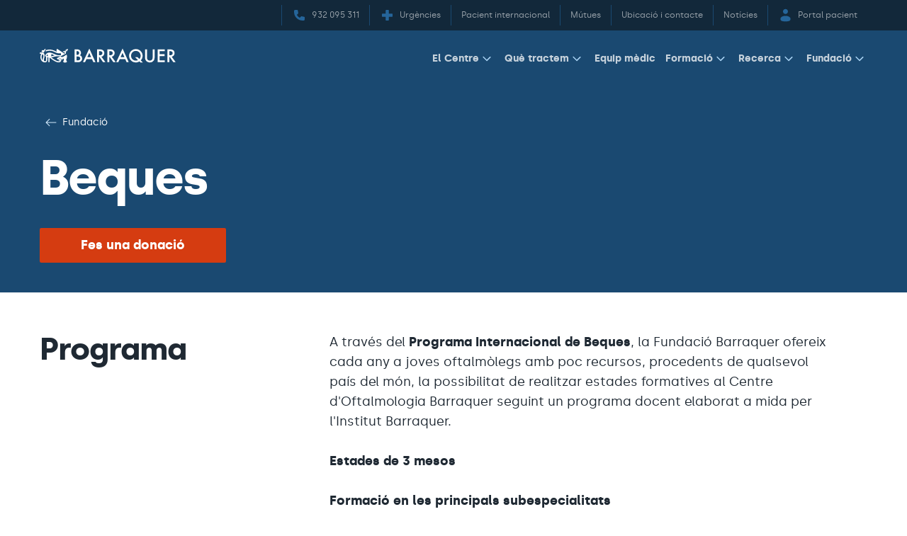

--- FILE ---
content_type: text/html; charset=UTF-8
request_url: https://www.barraquer.com/ca/fundacio/beques
body_size: 29416
content:

<!doctype html>
<html lang="ca" class="ltr no-js" >
    <head>
        <script>
            document.documentElement.classList.remove('no-js');
        </script>
        <link rel="preconnect" href="https://www.gstatic.com/" crossorigin>
        <link rel="preconnect" href="https://fonts.gstatic.com/" crossorigin>
        <link rel="preconnect" href="https://storage.googleapis.com/" crossorigin>
        <link rel="preconnect" href="https://www.googletagmanager.com/" crossorigin>
        <link rel="preconnect dns-prefetch" href="https://www.google-analytics.com">
        <link rel="preconnect" href="https://stats.g.doubleclick.net" crossorigin>
        <link rel="preconnect" href="https://www.googleadservices.com" crossorigin>
        <link rel="preconnect" href="https://js.hsforms.net" crossorigin>
        <link rel="preconnect" href="https://js.hs-analytics.net" crossorigin>
        <link rel="preconnect" href="https://connect.facebook.net" crossorigin>
        <link rel="preconnect" href="https://cdnjs.cloudflare.com" crossorigin>
        <link rel="preload" href="https://js.hsforms.net/forms/shell.js" type="script" crossorigin>
        <link rel="preload" as="font" type="font/woff" href="https://storage.googleapis.com/fonts_barraquer/silka-bold-webfont.woff" crossorigin>
        <link rel="preload" as="font" type="font/woff" href="https://storage.googleapis.com/fonts_barraquer/silka-regular-webfont.woff" crossorigin>
        <link rel="preload" as="font" type="font/woff2" href="https://storage.googleapis.com/fonts_barraquer/silka-regular-webfont.woff2" crossorigin>
        <link rel="preload" as="font" type="font/woff2" href="https://storage.googleapis.com/fonts_barraquer/silka-bold-webfont.woff2" crossorigin>
        <link rel="preload" as="font" type="font/woff" href="https://storage.googleapis.com/fonts_barraquer/29LT%20Zarid%20Text-Regular.WOFF" crossorigin>
        <link rel="preload" as="font" type="font/woff" href="https://storage.googleapis.com/fonts_barraquer/29LT%20Zarid%20Text-Bold.WOFF" crossorigin>
        <link rel="preload" as="font" type="font/woff" href="https://storage.googleapis.com/fonts_barraquer/29LTZaridText-Regular.woff2" crossorigin>
        <link rel="preload" as="font" type="font/woff2" href="https://storage.googleapis.com/fonts_barraquer/29LTZaridText-Bold.woff2" crossorigin>
        <link rel="preload" href="https://www.barraquer.com/build/img/logo-barraquer-email.png" />
                <script>
	dataLayer = [];
</script>

<script>
	window.dataLayer = window.dataLayer || [];
function gtag() {
dataLayer.push(arguments);
}
gtag('set', 'ads_data_redaction', true);
</script>

<script>
	(function (w, d, s, l, i) {
w[l] = w[l] || [];
w[l].push({'gtm.start': new Date().getTime(), event: 'gtm.js'});
var f = d.getElementsByTagName(s)[0],
j = d.createElement(s),
dl = l != 'dataLayer' ? '&l=' + l : '';
j.async = true;
j.src = 'https://www.googletagmanager.com/gtm.js?id=' + i + dl;
f.parentNode.insertBefore(j, f);
})(window, document, 'script', 'dataLayer','GTM-M8RW7FL');
</script>

        <link rel="preconnect" href="https://dev.visualwebsiteoptimizer.com" />
<script type='text/javascript' id='vwoCode'>
window._vwo_code || (function() {
var account_id=780201,
version=2.0,
settings_tolerance=2000,
hide_element='body',
hide_element_style = 'opacity:0 !important;filter:alpha(opacity=0) !important;background:none !important',
/* DO NOT EDIT BELOW THIS LINE */
f=false,w=window,d=document,v=d.querySelector('#vwoCode'),cK='_vwo_'+account_id+'_settings',cc={};try{var c=JSON.parse(localStorage.getItem('_vwo_'+account_id+'_config'));cc=c&&typeof c==='object'?c:{}}catch(e){}var stT=cc.stT==='session'?w.sessionStorage:w.localStorage;code={use_existing_jquery:function(){return typeof use_existing_jquery!=='undefined'?use_existing_jquery:undefined},library_tolerance:function(){return typeof library_tolerance!=='undefined'?library_tolerance:undefined},settings_tolerance:function(){return cc.sT||settings_tolerance},hide_element_style:function(){return'{'+(cc.hES||hide_element_style)+'}'},hide_element:function(){return typeof cc.hE==='string'?cc.hE:hide_element},getVersion:function(){return version},finish:function(){if(!f){f=true;var e=d.getElementById('_vis_opt_path_hides');if(e)e.parentNode.removeChild(e)}},finished:function(){return f},load:function(e){var t=this.getSettings(),n=d.createElement('script'),i=this;if(t){n.textContent=t;d.getElementsByTagName('head')[0].appendChild(n);if(!w.VWO||VWO.caE){stT.removeItem(cK);i.load(e)}}else{n.fetchPriority='high';n.src=e;n.type='text/javascript';n.onerror=function(){_vwo_code.finish()};d.getElementsByTagName('head')[0].appendChild(n)}},getSettings:function(){try{var e=stT.getItem(cK);if(!e){return}e=JSON.parse(e);if(Date.now()>e.e){stT.removeItem(cK);return}return e.s}catch(e){return}},init:function(){if(d.URL.indexOf('__vwo_disable__')>-1)return;var e=this.settings_tolerance();w._vwo_settings_timer=setTimeout(function(){_vwo_code.finish();stT.removeItem(cK)},e);var t=d.currentScript,n=d.createElement('style'),i=this.hide_element(),r=t&&!t.async&&i?i+this.hide_element_style():'',c=d.getElementsByTagName('head')[0];n.setAttribute('id','_vis_opt_path_hides');v&&n.setAttribute('nonce',v.nonce);n.setAttribute('type','text/css');if(n.styleSheet)n.styleSheet.cssText=r;else n.appendChild(d.createTextNode(r));c.appendChild(n);this.load('https://dev.visualwebsiteoptimizer.com/j.php?a='+account_id+'&u='+encodeURIComponent(d.URL)+'&vn='+version)}};w._vwo_code=code;code.init();})();
</script>
        <meta charset="utf-8">
                    <meta name="viewport" content="width=device-width, initial-scale=1">

                        
    
    <title>Centre d&#039;Oftalmologia Barraquer</title>
    <meta name="title" content="Centre d&#039;Oftalmologia Barraquer" />
        <meta name="description" content="Institució mèdica líder en la prevenció, el diagnòstic i el tractament de malalties oculars." />
        <meta name="application-name" content="Centre d'Oftalmologia Barraquer" />

    <meta property="og:type" content="website" />
    <meta property="og:title" content="Centre d&#039;Oftalmologia Barraquer" />
        <meta property="og:description" content="Institució mèdica líder en la prevenció, el diagnòstic i el tractament de malalties oculars." />
            <meta property="og:url" content="https://www.barraquer.com/ca/fundacio/beques" />
    <meta property="og:site_name" content="Centre d'Oftalmologia Barraquer" />

    <meta name="twitter:card" content="summary" />
    <meta name="twitter:title" content="Centre d&#039;Oftalmologia Barraquer" />
        <meta name="twitter:description" content="Institució mèdica líder en la prevenció, el diagnòstic i el tractament de malalties oculars." />
    
    
    <meta name="twitter:url" content="https://www.barraquer.com/ca/fundacio/beques" />
    <meta name="twitter:site" content="@centrobarraquer" />
    <meta name="facebook-domain-verification" content="pjrpedbz3puhz7w0vyyuto87r3u57i" />
                                <link rel="alternate" hreflang="es" href="https://www.barraquer.com/fundacion/becas" />
    <link rel="alternate" hreflang="ca" href="https://www.barraquer.com/ca/fundacio/beques" />
    <link rel="alternate" hreflang="en" href="https://www.barraquer.com/en/foundation/scholarships" />
    <link rel="alternate" hreflang="it" href="https://www.barraquer.com/it/fondazione/borse-di-studio" />

    <link rel="alternate" hreflang="x-default" href="https://www.barraquer.com/en/foundation/scholarships" />

    <link rel="canonical" href="https://www.barraquer.com/ca/fundacio/beques" />
                <link rel="apple-touch-icon" sizes="57x57" href="/build/img/apple-touch-icon-57x57.png" />
<link rel="apple-touch-icon" sizes="114x114" href="/build/img/apple-touch-icon-114x114.png" />
<link rel="apple-touch-icon" sizes="72x72" href="/build/img/apple-touch-icon-72x72.png" />
<link rel="apple-touch-icon" sizes="144x144" href="/build/img/apple-touch-icon-144x144.png" />
<link rel="apple-touch-icon" sizes="60x60" href="/build/img/apple-touch-icon-60x60.png" />
<link rel="apple-touch-icon" sizes="120x120" href="/build/img/apple-touch-icon-120x120.png" />
<link rel="apple-touch-icon" sizes="76x76" href="/build/img/apple-touch-icon-76x76.png" />
<link rel="apple-touch-icon" sizes="152x152" href="/build/img/apple-touch-icon-152x152.png" />
<link rel="icon" type="image/x-icon" href="/build/img/favicon.ico" />
<link rel="icon" type="image/png" href="/build/img/favicon-196x196.png" sizes="196x196" />
<link rel="icon" type="image/png" href="/build/img/favicon-96x96.png" sizes="96x96" />
<link rel="icon" type="image/png" href="/build/img/favicon-32x32.png" sizes="32x32" />
<link rel="icon" type="image/png" href="/build/img/favicon-16x16.png" sizes="16x16" />
<link rel="icon" type="image/png" href="/build/img/favicon-128.png" sizes="128x128" />
<meta name="msapplication-TileColor" content="#0D2C54" />
<meta name="msapplication-TileImage" content="/build/img/mstile-144x144.png" />
<meta name="msapplication-square70x70logo" content="/build/img/mstile-70x70.png" />
<meta name="msapplication-square150x150logo" content="/build/img/mstile-150x150.png" />
<meta name="msapplication-wide310x150logo" content="/build/img/mstile-310x150.png" />
<meta name="msapplication-square310x310logo" content="/build/img/mstile-310x310.png" />
        <style type="text/css">:root{--vr:1.75}a,abbr,acronym,address,applet,article,aside,audio,b,big,blockquote,body,canvas,caption,center,cite,code,dd,del,details,dfn,div,dl,dt,em,embed,fieldset,figcaption,figure,footer,form,h1,h2,h3,h4,h5,h6,header,hgroup,html,i,iframe,img,ins,kbd,label,legend,li,mark,menu,nav,object,ol,output,p,pre,q,ruby,s,samp,section,small,span,strike,strong,sub,summary,sup,table,tbody,td,tfoot,th,thead,time,tr,tt,u,ul,var,video{border:0;font:inherit;font-size:100%;margin:0;padding:0;vertical-align:baseline}article,aside,details,figcaption,figure,footer,header,hgroup,menu,nav,section{display:block}blockquote,q{quotes:none}ol,ul{list-style:none}blockquote:after,blockquote:before,q:after,q:before{content:none}iframe{border:0}img{display:block;height:auto;max-width:100%;width:auto}table{border-collapse:collapse;border-spacing:0}*,:after,:before{box-sizing:border-box;-webkit-font-smoothing:antialiased!important;-moz-osx-font-smoothing:grayscale!important;text-rendering:optimizelegibility!important}html{touch-action:manipulation}body,html{position:relative;scroll-behavior:smooth}.kpi__title,.t-h1,.t-title1,[lang=arUae] .t-h1,[lang=arUae] .t-title1,[lang=arUae] h1,[lang=ar] .t-h1,[lang=ar] .t-title1,[lang=ar] h1,h1,html[lang=arUae] .t-h1,html[lang=arUae] .t-title1,html[lang=arUae] body .t-h1,html[lang=arUae] body .t-title1,html[lang=arUae] body h1,html[lang=arUae] h1,html[lang=ar] .t-h1,html[lang=ar] .t-title1,html[lang=ar] body .t-h1,html[lang=ar] body .t-title1,html[lang=ar] body h1,html[lang=ar] h1{font-size:3.0517578125rem;letter-spacing:-1.5px;line-height:2.723rem;line-height:calc(var(--vr)*1.75rem)}.t-h2,.t-title2,[lang=arUae] .p-title,[lang=arUae] .t-h2,[lang=arUae] .t-title2,[lang=arUae] h2,[lang=ar] .p-title,[lang=ar] .t-h2,[lang=ar] .t-title2,[lang=ar] h2,h2,html[lang=arUae] .p-title,html[lang=arUae] .t-h2,html[lang=arUae] .t-title2,html[lang=arUae] body .p-title,html[lang=arUae] body .t-h2,html[lang=arUae] body .t-title2,html[lang=arUae] body h2,html[lang=arUae] h2,html[lang=ar] .p-title,html[lang=ar] .t-h2,html[lang=ar] .t-title2,html[lang=ar] body .p-title,html[lang=ar] body .t-h2,html[lang=ar] body .t-title2,html[lang=ar] body h2,html[lang=ar] h2{font-size:2.44140625rem;letter-spacing:-1px;line-height:2.334rem;line-height:calc(var(--vr)*1.5rem)}.kpi__description,.t-h3,.t-title3,[lang=arUae] .t-h3,[lang=arUae] .t-title3,[lang=arUae] h3,[lang=ar] .t-h3,[lang=ar] .t-title3,[lang=ar] h3,h3,html[lang=arUae] .t-h3,html[lang=arUae] .t-title3,html[lang=arUae] body .t-h3,html[lang=arUae] body .t-title3,html[lang=arUae] body h3,html[lang=arUae] h3,html[lang=ar] .t-h3,html[lang=ar] .t-title3,html[lang=ar] body .t-h3,html[lang=ar] body .t-title3,html[lang=ar] body h3,html[lang=ar] h3{font-size:1.953125rem;letter-spacing:-.5px;line-height:1.945rem;line-height:calc(var(--vr)*1.25rem)}.t-h4,.t-title4,[lang=arUae] .t-h4,[lang=arUae] .t-title4,[lang=arUae] h4,[lang=ar] .t-h4,[lang=ar] .t-title4,[lang=ar] h4,h4,html[lang=arUae] .t-h4,html[lang=arUae] .t-title4,html[lang=arUae] body .t-h4,html[lang=arUae] body .t-title4,html[lang=arUae] body h4,html[lang=arUae] h4,html[lang=ar] .t-h4,html[lang=ar] .t-title4,html[lang=ar] body .t-h4,html[lang=ar] body .t-title4,html[lang=ar] body h4,html[lang=ar] h4{font-size:1.5625rem;letter-spacing:-.25px;line-height:1.945rem;line-height:calc(var(--vr)*1.25rem)}.t-h5,.t-title5,[lang=arUae] .t-h5,[lang=arUae] .t-title5,[lang=arUae] .tag,[lang=arUae] h5,[lang=ar] .t-h5,[lang=ar] .t-title5,[lang=ar] .tag,[lang=ar] h5,h5,html[lang=arUae] .t-h5,html[lang=arUae] .t-title5,html[lang=arUae] .tag,html[lang=arUae] body .t-h5,html[lang=arUae] body .t-title5,html[lang=arUae] body .tag,html[lang=arUae] body h5,html[lang=arUae] h5,html[lang=ar] .t-h5,html[lang=ar] .t-title5,html[lang=ar] .tag,html[lang=ar] body .t-h5,html[lang=ar] body .t-title5,html[lang=ar] body .tag,html[lang=ar] body h5,html[lang=ar] h5{font-size:.8rem;letter-spacing:2.5px;line-height:1.167rem;line-height:calc(var(--vr)*.75rem);text-transform:uppercase}.p-small,.u-custom-ol li:before,.u-wysiwyg ol li:before,[lang=arUae] .p-small,[lang=ar] .p-small,html[lang=arUae] .p-small,html[lang=arUae] body .p-small,html[lang=ar] .p-small,html[lang=ar] body .p-small{font-size:.8rem;line-height:1.167rem;line-height:calc(var(--vr)*.75rem)}.p-big,[lang=arUae] .p-big p,[lang=ar] .p-big p,html[lang=arUae] .p-big p,html[lang=arUae] body .p-big p,html[lang=ar] .p-big p,html[lang=ar] body .p-big p{font-size:1.5625rem;letter-spacing:-.25px;line-height:1.945rem;line-height:calc(var(--vr)*1.25rem)}.cta{-webkit-appearance:none;-moz-appearance:none;appearance:none;border-radius:.125rem;border-style:solid;border-width:2px;cursor:pointer;display:inline-block;font-family:inherit;font-size:100%;font-weight:700;line-height:1.556rem;line-height:calc(var(--vr)*1rem);padding:.4668rem;padding:calc(var(--vr)*.3rem);text-align:center;text-decoration:none;transition:box-shadow .15s ease-in-out;vertical-align:top;width:100%}.cta,.cta:disabled,[attr=disabled].cta{box-shadow:none}.u-custom-ol,.u-custom-ul,.u-wysiwyg ol,.u-wysiwyg ul{list-style:none;padding-left:1.556rem;padding-left:calc(var(--vr)*1rem)}.u-wysiwyg html.rtl ol,.u-wysiwyg html.rtl ul,html.rtl .u-custom-ol,html.rtl .u-custom-ul,html.rtl .u-wysiwyg ol,html.rtl .u-wysiwyg ul{padding-left:0;padding-right:1.556rem;padding-right:calc(var(--vr)*1rem)}.u-custom-ol li,.u-custom-ul li,.u-wysiwyg ol li,.u-wysiwyg ul li{position:relative}.u-custom-ol ol,.u-custom-ol ul,.u-custom-ul ol,.u-custom-ul ul,.u-wysiwyg ol ol,.u-wysiwyg ol ul,.u-wysiwyg ul ol,.u-wysiwyg ul ul{list-style:inherit}.u-custom-ul,.u-wysiwyg ul{margin-left:0;margin-right:0}.u-custom-ul li:before,.u-wysiwyg ul li:before{background-color:#2c7aba;border-radius:100%;content:"";display:inline-block;height:6px;left:-1.556rem;left:calc(var(--vr)*-1rem);position:absolute;top:.625rem;width:6px}.u-wysiwyg html.rtl ul li:before,html.rtl .u-custom-ul li:before,html.rtl .u-wysiwyg ul li:before{left:auto;right:-1.556rem;right:calc(var(--vr)*-1rem)}.u-custom-ol,.u-wysiwyg ol{counter-reset:counter-level-1}.u-custom-ol li,.u-wysiwyg ol li{counter-increment:counter-level-1}.u-custom-ol li:before,.u-wysiwyg ol li:before{color:#2c7aba;content:counter(counter-level-1) ". ";display:inline-block;left:-1.556rem;left:calc(var(--vr)*-1rem);position:absolute;top:4px}.u-wysiwyg html.rtl ol li:before,html.rtl .u-custom-ol li:before,html.rtl .u-wysiwyg ol li:before{left:auto;right:-1.556rem;right:calc(var(--vr)*-1rem)}.u-custom-ol li ol,.u-wysiwyg ol li ol{counter-reset:counter-level-2}.u-custom-ol li ol li,.u-wysiwyg ol li ol li{counter-increment:counter-level-2;margin-left:2.334rem;margin-left:calc(var(--vr)*1.5rem)}.u-wysiwyg html.rtl ol li ol li,html.rtl .u-custom-ol li ol li,html.rtl .u-wysiwyg ol li ol li{margin-left:0;margin-right:2.334rem;margin-right:calc(var(--vr)*1.5rem)}.u-custom-ol li ol li:before,.u-wysiwyg ol li ol li:before{content:counter(counter-level-1) ". " counter(counter-level-2);left:-2.334rem;left:calc(var(--vr)*-1.5rem)}.u-wysiwyg html.rtl ol li ol li:before,html.rtl .u-custom-ol li ol li:before,html.rtl .u-wysiwyg ol li ol li:before{left:auto;right:-2.334rem;right:calc(var(--vr)*-1.5rem)}.u-custom-ol li ol li ol,.u-wysiwyg ol li ol li ol{counter-reset:counter-level-3}.u-custom-ol li ol li ol li,.u-wysiwyg ol li ol li ol li{counter-increment:counter-level-3;margin-left:3.112rem;margin-left:calc(var(--vr)*2rem)}.u-wysiwyg html.rtl ol li ol li ol li,html.rtl .u-custom-ol li ol li ol li,html.rtl .u-wysiwyg ol li ol li ol li{margin-left:0;margin-right:3.112rem;margin-right:calc(var(--vr)*2rem)}.u-custom-ol li ol li ol li:before,.u-wysiwyg ol li ol li ol li:before{content:counter(counter-level-1) ". " counter(counter-level-2) ". " counter(counter-level-3);left:-3.112rem;left:calc(var(--vr)*-2rem)}.u-wysiwyg html.rtl ol li ol li ol li:before,html.rtl .u-custom-ol li ol li ol li:before,html.rtl .u-wysiwyg ol li ol li ol li:before{left:auto;right:-3.112rem;right:calc(var(--vr)*-2rem)}.cookies-message__description a,.cookies-message__link a{border-color:#aad4f5;color:#fff}.cookies-message__description .non-touch a:hover,.cookies-message__link .non-touch a:hover,.non-touch .cookies-message__description a:hover,.non-touch .cookies-message__link a:hover{color:#aad4f5}.hero__bg:before,.video__player:before{inset:0;position:absolute}body,html{color:#1f2933;font-family:silka,century gothic,helvetica,arial,sans-serif;font-weight:400;line-height:1.556rem;line-height:calc(var(--vr)*1rem);-webkit-text-size-adjust:100%;-moz-text-size-adjust:100%;text-size-adjust:100%}.t-h1,.t-h2,.t-h3,.t-h4,.t-h5,b,h1,h2,h3,h4,h5,strong{font-weight:700}em,i{font-style:italic}blockquote{margin-bottom:1.556rem;margin-bottom:calc(var(--vr)*1rem)}p+p{margin-top:1.556rem;margin-top:calc(var(--vr)*1rem)}a{border-bottom:2px solid #2c7aba;color:#1f2933;cursor:pointer;text-decoration:none}.non-touch a:hover{color:#2c7aba}[lang=arUae],[lang=ar],html[lang=arUae],html[lang=arUae] body,html[lang=ar],html[lang=ar] body{font-family:Zarid,helvetica,arial,sans-serif}[lang=arUae] p,[lang=ar] p,html[lang=arUae] body p,html[lang=arUae] p,html[lang=ar] body p,html[lang=ar] p{font-size:22px;letter-spacing:0;line-height:1.945rem;line-height:calc(var(--vr)*1.25rem)}[lang=arUae] a,[lang=ar] a,html[lang=arUae] a,html[lang=arUae] body a,html[lang=ar] a,html[lang=ar] body a{font-size:22px;letter-spacing:0}[lang=arUae] .t-h1,[lang=arUae] .t-title1,[lang=arUae] h1,[lang=ar] .t-h1,[lang=ar] .t-title1,[lang=ar] h1,html[lang=arUae] .t-h1,html[lang=arUae] .t-title1,html[lang=arUae] body .t-h1,html[lang=arUae] body .t-title1,html[lang=arUae] body h1,html[lang=arUae] h1,html[lang=ar] .t-h1,html[lang=ar] .t-title1,html[lang=ar] body .t-h1,html[lang=ar] body .t-title1,html[lang=ar] body h1,html[lang=ar] h1{font-size:3.8146972656rem;letter-spacing:0;line-height:4.279rem;line-height:calc(var(--vr)*2.75rem)}[lang=arUae] .t-h2,[lang=arUae] .t-title2,[lang=arUae] h2,[lang=ar] .t-h2,[lang=ar] .t-title2,[lang=ar] h2,html[lang=arUae] .t-h2,html[lang=arUae] .t-title2,html[lang=arUae] body .t-h2,html[lang=arUae] body .t-title2,html[lang=arUae] body h2,html[lang=arUae] h2,html[lang=ar] .t-h2,html[lang=ar] .t-title2,html[lang=ar] body .t-h2,html[lang=ar] body .t-title2,html[lang=ar] body h2,html[lang=ar] h2{font-size:3.0517578125rem;letter-spacing:0;line-height:3.112rem;line-height:calc(var(--vr)*2rem)}[lang=arUae] .t-h3,[lang=arUae] .t-title3,[lang=arUae] h3,[lang=ar] .t-h3,[lang=ar] .t-title3,[lang=ar] h3,html[lang=arUae] .t-h3,html[lang=arUae] .t-title3,html[lang=arUae] body .t-h3,html[lang=arUae] body .t-title3,html[lang=arUae] body h3,html[lang=arUae] h3,html[lang=ar] .t-h3,html[lang=ar] .t-title3,html[lang=ar] body .t-h3,html[lang=ar] body .t-title3,html[lang=ar] body h3,html[lang=ar] h3{font-size:2.44140625rem;letter-spacing:0;line-height:2.723rem;line-height:calc(var(--vr)*1.75rem)}[lang=arUae] .t-h4,[lang=arUae] .t-title4,[lang=arUae] h4,[lang=ar] .t-h4,[lang=ar] .t-title4,[lang=ar] h4,html[lang=arUae] .t-h4,html[lang=arUae] .t-title4,html[lang=arUae] body .t-h4,html[lang=arUae] body .t-title4,html[lang=arUae] body h4,html[lang=arUae] h4,html[lang=ar] .t-h4,html[lang=ar] .t-title4,html[lang=ar] body .t-h4,html[lang=ar] body .t-title4,html[lang=ar] body h4,html[lang=ar] h4{font-size:1.953125rem;letter-spacing:0;line-height:2.334rem;line-height:calc(var(--vr)*1.5rem)}[lang=arUae] .t-h5,[lang=arUae] .t-title5,[lang=arUae] h5,[lang=ar] .t-h5,[lang=ar] .t-title5,[lang=ar] h5,html[lang=arUae] .t-h5,html[lang=arUae] .t-title5,html[lang=arUae] body .t-h5,html[lang=arUae] body .t-title5,html[lang=arUae] body h5,html[lang=arUae] h5,html[lang=ar] .t-h5,html[lang=ar] .t-title5,html[lang=ar] body .t-h5,html[lang=ar] body .t-title5,html[lang=ar] body h5,html[lang=ar] h5{font-size:1rem;letter-spacing:2.5px;line-height:1.167rem;line-height:calc(var(--vr)*.75rem)}[lang=arUae] .p-big,[lang=ar] .p-big,html[lang=arUae] .p-big,html[lang=arUae] body .p-big,html[lang=ar] .p-big,html[lang=ar] body .p-big{font-size:1.953125rem}[lang=arUae] .p-big p,[lang=ar] .p-big p,html[lang=arUae] .p-big p,html[lang=arUae] body .p-big p,html[lang=ar] .p-big p,html[lang=ar] body .p-big p{font-size:1.953125rem;letter-spacing:0}[lang=arUae] .p-title,[lang=ar] .p-title,html[lang=arUae] .p-title,html[lang=arUae] body .p-title,html[lang=ar] .p-title,html[lang=ar] body .p-title{font-size:3.0517578125rem;letter-spacing:0;line-height:3.112rem;line-height:calc(var(--vr)*2rem)}[lang=arUae] .p-small,[lang=ar] .p-small,html[lang=arUae] .p-small,html[lang=arUae] body .p-small,html[lang=ar] .p-small,html[lang=ar] body .p-small{font-size:1rem;line-height:1.556rem;line-height:calc(var(--vr)*1rem)}[lang=arUae] .tag,[lang=ar] .tag,html[lang=arUae] .tag,html[lang=arUae] body .tag,html[lang=ar] .tag,html[lang=ar] body .tag{font-size:1.25rem;letter-spacing:2.5px}.u-flex{display:flex}.u-flex--align-center{align-items:center}.u-flex--inline{display:inline-flex}.u-flex--justify-center{justify-content:center}.u-flex--wrap{flex-wrap:wrap}.u-flex--s1024-11,.u-flex--s1024-12,.u-flex--s1024-24,.u-flex--s1024-6,.u-flex--s1280-11,.u-flex--s1280-12,.u-flex--s1280-24,.u-flex--s1280-6,.u-flex--s1440-11,.u-flex--s1440-12,.u-flex--s1440-24,.u-flex--s1440-6,.u-flex--s375-11,.u-flex--s375-12,.u-flex--s375-24,.u-flex--s375-6,.u-flex--s480-11,.u-flex--s480-12,.u-flex--s480-24,.u-flex--s480-6,.u-flex--s768-11,.u-flex--s768-12,.u-flex--s768-24,.u-flex--s768-6{flex-basis:100%;max-width:100%}.u-flex--align-start{align-items:flex-start}.u-flex--align-end{align-items:flex-end}.u-flex--justify-start{justify-content:flex-start}.u-flex--justify-end{justify-content:flex-end}.u-flex--justify-between{justify-content:space-between}.u-flex--justify-around{justify-content:space-around}.u-flex--reverse{flex-direction:row-reverse}.u-flex--center{align-items:center;justify-content:center}.u-flex--column{flex-direction:column}.u-flex--column.u-flex--reverse{flex-direction:column-reverse}.u-hidden-scroll{height:100%;overflow:hidden}.u-hidden-scroll-content{box-sizing:content-box;height:100%;overflow-y:auto;padding-right:20px;width:100%}.u-scroll{overflow-y:auto}.u-noscroll{overflow:hidden}.u-hide,html:not(.no-js) .u-hide--js{display:none!important}.u-show,html:not(.no-js) .u-show{display:block!important}.u-sr-only{height:1px;overflow:hidden;position:absolute;top:auto;width:1px}html.ltr .u-sr-only{left:-999999px}html.rtl .u-sr-only{right:-999999px}.u-wrapper{height:100%;margin:0 auto;max-width:1440px;padding-left:1.167rem;padding-left:calc(var(--vr)*.75rem);padding-right:1.167rem;padding-right:calc(var(--vr)*.75rem)}.u-wrapper--reading{max-width:714px}.u-align-center{text-align:center}.u-align-left{text-align:left}.u-align-right{text-align:right}.u-bold{font-weight:700}.u-italic{font-style:italic}.u-uppercase{text-transform:uppercase}.u-list--item{margin-top:.778rem;margin-top:calc(var(--vr)*.5rem)}.margin-bottom--1{margin-bottom:.389rem;margin-bottom:calc(var(--vr)*.25rem)}.margin-top--1{margin-top:.389rem;margin-top:calc(var(--vr)*.25rem)}.padding-bottom--1{padding-bottom:.389rem;padding-bottom:calc(var(--vr)*.25rem)}.padding-top--1{padding-top:.389rem;padding-top:calc(var(--vr)*.25rem)}.margin-bottom--2{margin-bottom:.778rem;margin-bottom:calc(var(--vr)*.5rem)}.margin-top--2{margin-top:.778rem;margin-top:calc(var(--vr)*.5rem)}.padding-bottom--2{padding-bottom:.778rem;padding-bottom:calc(var(--vr)*.5rem)}.padding-top--2{padding-top:.778rem;padding-top:calc(var(--vr)*.5rem)}.margin-bottom--3{margin-bottom:1.167rem;margin-bottom:calc(var(--vr)*.75rem)}.margin-top--3{margin-top:1.167rem;margin-top:calc(var(--vr)*.75rem)}.padding-bottom--3{padding-bottom:1.167rem;padding-bottom:calc(var(--vr)*.75rem)}.padding-top--3{padding-top:1.167rem;padding-top:calc(var(--vr)*.75rem)}.margin-bottom--4{margin-bottom:1.556rem;margin-bottom:calc(var(--vr)*1rem)}.margin-top--4{margin-top:1.556rem;margin-top:calc(var(--vr)*1rem)}.padding-bottom--4{padding-bottom:1.556rem;padding-bottom:calc(var(--vr)*1rem)}.padding-top--4{padding-top:1.556rem;padding-top:calc(var(--vr)*1rem)}.margin-bottom--5{margin-bottom:1.945rem;margin-bottom:calc(var(--vr)*1.25rem)}.margin-top--5{margin-top:1.945rem;margin-top:calc(var(--vr)*1.25rem)}.padding-bottom--5{padding-bottom:1.945rem;padding-bottom:calc(var(--vr)*1.25rem)}.padding-top--5{padding-top:1.945rem;padding-top:calc(var(--vr)*1.25rem)}.margin-bottom--6{margin-bottom:2.334rem;margin-bottom:calc(var(--vr)*1.5rem)}.margin-top--6{margin-top:2.334rem;margin-top:calc(var(--vr)*1.5rem)}.padding-bottom--6{padding-bottom:2.334rem;padding-bottom:calc(var(--vr)*1.5rem)}.padding-top--6{padding-top:2.334rem;padding-top:calc(var(--vr)*1.5rem)}.margin-bottom--7{margin-bottom:2.723rem;margin-bottom:calc(var(--vr)*1.75rem)}.margin-top--7{margin-top:2.723rem;margin-top:calc(var(--vr)*1.75rem)}.padding-bottom--7{padding-bottom:2.723rem;padding-bottom:calc(var(--vr)*1.75rem)}.padding-top--7{padding-top:2.723rem;padding-top:calc(var(--vr)*1.75rem)}.margin-bottom--8{margin-bottom:3.112rem;margin-bottom:calc(var(--vr)*2rem)}.margin-top--8{margin-top:3.112rem;margin-top:calc(var(--vr)*2rem)}.padding-bottom--8{padding-bottom:3.112rem;padding-bottom:calc(var(--vr)*2rem)}.padding-top--8{padding-top:3.112rem;padding-top:calc(var(--vr)*2rem)}.margin-bottom--10{margin-bottom:4.668rem;margin-bottom:calc(var(--vr)*3rem)}.margin-top--10{margin-top:4.668rem;margin-top:calc(var(--vr)*3rem)}.padding-bottom--10{padding-bottom:4.668rem;padding-bottom:calc(var(--vr)*3rem)}.padding-top--10{padding-top:4.668rem;padding-top:calc(var(--vr)*3rem)}.u-wysiwyg blockquote{margin:2.334rem 0 3.112rem;margin:calc(var(--vr)*1.5rem) 0 calc(var(--vr)*2rem)}.u-wysiwyg h1+h2,.u-wysiwyg h2+h3,.u-wysiwyg h3+h4,.u-wysiwyg h4+h5{margin-top:1.556rem;margin-top:calc(var(--vr)*1rem)}.u-wysiwyg ol,.u-wysiwyg ul{display:block}.u-wysiwyg ol ol,.u-wysiwyg ol ul,.u-wysiwyg ul ol,.u-wysiwyg ul ul{margin-bottom:.778rem;margin-bottom:calc(var(--vr)*.5rem);margin-top:.778rem;margin-top:calc(var(--vr)*.5rem)}.u-wysiwyg ol li,.u-wysiwyg ul li{margin-bottom:1.167rem;margin-bottom:calc(var(--vr)*.75rem)}.u-wysiwyg ol li:last-child,.u-wysiwyg ul li:last-child{margin-bottom:0}html.rtl .u-wysiwyg ol li,html.rtl .u-wysiwyg ul li{font-size:25px}.u-wysiwyg a{overflow-wrap:break-word;word-wrap:break-word}.u-wysiwyg em,.u-wysiwyg i{font-style:italic}.u-wysiwyg p{margin-bottom:0}.u-wysiwyg img{border:0!important;display:block;float:none!important;height:auto!important;margin-bottom:1.556rem;margin-bottom:calc(var(--vr)*1rem);width:auto!important}.u-wysiwyg img:after{content:attr(data-title);display:block}.u-wysiwyg .ckeditor-html5-audio+img,.u-wysiwyg .p-big+img,.u-wysiwyg .u-video-fullwidth+img,.u-wysiwyg .youtube-embed-wrapper+img,.u-wysiwyg h1+img,.u-wysiwyg h2+img,.u-wysiwyg h2+ol,.u-wysiwyg h2+ul,.u-wysiwyg h3+img,.u-wysiwyg h3+ol,.u-wysiwyg h3+ul,.u-wysiwyg h4+img,.u-wysiwyg h4+ol,.u-wysiwyg h4+ul,.u-wysiwyg h5+img,.u-wysiwyg h5+ol,.u-wysiwyg h5+ul,.u-wysiwyg img+img,.u-wysiwyg ol+img,.u-wysiwyg p+img,.u-wysiwyg table+img,.u-wysiwyg ul+img{margin-top:1.556rem;margin-top:calc(var(--vr)*1rem)}.u-wysiwyg ol+h2,.u-wysiwyg table+h2,.u-wysiwyg ul+h2{margin-top:3.112rem;margin-top:calc(var(--vr)*2rem)}.u-wysiwyg h2+table,.u-wysiwyg h3+table,.u-wysiwyg h4+table,.u-wysiwyg h5+table,.u-wysiwyg ol+h3,.u-wysiwyg ol+h4,.u-wysiwyg ol+h5,.u-wysiwyg table+h3,.u-wysiwyg table+h4,.u-wysiwyg table+h5,.u-wysiwyg ul+h3,.u-wysiwyg ul+h4,.u-wysiwyg ul+h5{margin-top:1.556rem;margin-top:calc(var(--vr)*1rem)}.u-wysiwyg ol+table,.u-wysiwyg ul+table{margin-top:.778rem;margin-top:calc(var(--vr)*.5rem)}.u-wysiwyg h1+p,.u-wysiwyg h2+p,.u-wysiwyg h3+p,.u-wysiwyg h4+p,.u-wysiwyg h5+p,.u-wysiwyg ol+p,.u-wysiwyg p+p,.u-wysiwyg p+table,.u-wysiwyg table+p,.u-wysiwyg ul+p{margin-top:1.556rem;margin-top:calc(var(--vr)*1rem)}.u-wysiwyg .p-big+p,.u-wysiwyg .p-big+table,.u-wysiwyg p+.p-big{margin-top:2.334rem;margin-top:calc(var(--vr)*1.5rem)}.u-wysiwyg p+ol,.u-wysiwyg p+ul{margin-top:1.167rem;margin-top:calc(var(--vr)*.75rem)}.u-wysiwyg .p-big+ol,.u-wysiwyg .p-big+ul,.u-wysiwyg h1+.p-big,.u-wysiwyg h2+.p-big,.u-wysiwyg h3+.p-big,.u-wysiwyg h4+.p-big,.u-wysiwyg h5+.p-big,.u-wysiwyg ol+.p-big,.u-wysiwyg table+.p-big,.u-wysiwyg ul+.p-big{margin-top:2.334rem;margin-top:calc(var(--vr)*1.5rem)}.u-wysiwyg p+h2,.u-wysiwyg p+h3,.u-wysiwyg p+h4,.u-wysiwyg p+h5{margin-top:3.112rem;margin-top:calc(var(--vr)*2rem)}.u-wysiwyg .ckeditor-html5-audio,.u-wysiwyg .u-video-fullwidth,.u-wysiwyg .youtube-embed-wrapper{margin-bottom:1.556rem;margin-bottom:calc(var(--vr)*1rem);margin-left:0!important;margin-right:0!important;margin-top:1.556rem;margin-top:calc(var(--vr)*1rem)}.u-phone{direction:ltr}.u-bigger-arabic{font-size:22px}.u-smaller-arabic{font-size:16px!important}.u-center{margin:0 auto}.u-fullwidth{width:100%}.u-fullheight{height:auto;min-height:100%}.u-headbuttless{background-clip:content-box;margin-top:-3.112rem;margin-top:calc(var(--vr)*-2rem);padding-top:3.112rem;padding-top:calc(var(--vr)*2rem)}.u-icon svg{height:32px;width:32px;fill:currentcolor}.u-icon__download path:nth-child(2){fill:#2c7aba}.u-icon__location path:nth-child(2){fill:#fff}html.rtl .u-icon--directional{transform:rotate(180deg)}.u-reader{max-width:714px}.u-video-fullwidth{height:0;padding-bottom:56.25%;position:relative}.u-video-fullwidth iframe{height:100%;left:0;position:absolute;top:0;width:100%}.skip-links__item:before{display:none}.skip-links__link{background:#fff;color:#000;padding:1rem;position:absolute;width:300px}html.ltr .skip-links__link{left:-150%}html.ltr .skip-links__link:focus{left:calc(50% - 150px)}html.rtl .skip-links__link{right:-150%}html.rtl .skip-links__link:focus{right:calc(50% - 150px)}.skip-links__link:focus{z-index:20}.logo{border-bottom:0;color:#fff;display:inline-flex;padding:0}.pathology .logo,.treatment .logo{color:#1f2933}.non-touch .pathology .logo:hover,.non-touch .treatment .logo:hover{color:#323f4b}.logo *{pointer-events:none}.non-touch .logo:hover{color:#fff;opacity:.8}.logo__icon svg{height:29px;width:192px}.logo--grandis,.logo--uae-footer{display:block}.logo--uae-footer{margin-right:20px}html.rtl .logo--uae-footer{display:flex;justify-content:flex-end;margin-left:20px;margin-right:0}.logo--grandis svg{height:25px}.logo--jci img{height:52px;width:52px}.logo--uae .logo__icon svg{height:29px;width:359px}.logo--uae-footer .logo__icon svg{height:29px;width:229px}.cta{background-color:#2c7aba;border-color:#2c7aba;color:#fff}.non-touch .cta:hover{color:#fff}.cta:focus,.non-touch .cta:hover{background-color:#2266a0;border-color:#2266a0}.cta:disabled,.cta[disabled]{background-color:#66727f;border-color:#66727f;color:#fff;pointer-events:none}.cta--hollow{background-color:transparent;border-color:#2266a0;color:#2266a0}.cta--hollow:focus,.non-touch .cta--hollow:hover{background-color:#2266a0;border-color:#2266a0;color:#fff}.cta--hollow:active{background-color:#12283a;border-color:#12283a;color:#fff}.cta--hollow:disabled,.cta--hollow[disabled]{background-color:transparent;border-color:#66727f;color:#66727f;pointer-events:none}.cta--hollow-dark{background-color:transparent;border-color:#fff;color:#fff}.cta--hollow-dark:focus,.non-touch .cta--hollow-dark:hover{background-color:#fff;border-color:#fff;color:#1f2933}.cta--hollow-dark:disabled,.cta--hollow-dark[disabled]{background-color:transparent;border-color:#3e4c59;color:#9aa5b1;pointer-events:none}.cta--accent{background-color:#d53c11;border-color:#d53c11;color:#fff}.non-touch .cta--accent:hover{background-color:#b82a0a;border-color:#b82a0a;color:#fff}.cta--accent:focus{background-color:#d53c11;border-color:#d53c11;color:#fff}.bg-white{background:#fff!important}.c-white{color:#fff!important}.bg-primary100{background:#eff8ff!important}.c-primary100{color:#eff8ff!important}.bg-primary200{background:#d3ebfd!important}.c-primary200{color:#d3ebfd!important}.bg-primary500{background:#2c7aba!important}.c-primary500{color:#2c7aba!important}.bg-primary700{background:#1a4971!important}.c-primary700{color:#1a4971!important}.bg-neutro500{background:#66727f!important}.c-neutro500{color:#66727f!important}.bg-neutro400{background:#9aa5b1!important}.c-neutro400{color:#9aa5b1!important}.bg-neutro100{background:#f5f7fa!important}.c-neutro100{color:#f5f7fa!important}.hamburger{align-items:center;background-color:transparent;border:0;color:#fff;height:30px;padding:0;position:relative;width:30px}.hamburger *{pointer-events:none}.hamburger__icon{position:relative;top:50%;width:30px}.hamburger__icon,.hamburger__icon:after,.hamburger__icon:before{background:#fff;border-radius:0;display:block;height:2px;opacity:1;position:absolute;transform:rotate(0deg);transition:transform .2s ease-in-out,top .2s ease-in-out,left .2s ease-in-out,width .2s ease-in-out,right .2s ease-in-out}.hamburger__icon:after,.hamburger__icon:before{content:"";width:30px}.hamburger__icon:before{top:-10px}.hamburger__icon:after{top:10px}.js-menu--open .hamburger__icon{transform:rotate(45deg)}.js-menu--open .hamburger__icon:after{transform:rotate(-90deg)}.js-menu--open .hamburger__icon:after,.js-menu--open .hamburger__icon:before{top:0}.main-cta__button{box-shadow:0 2px 0 0 rgba(0,0,0,.25);white-space:nowrap}.non-touch .main-cta__button:hover{box-shadow:0 3px 0 0 rgba(0,0,0,.25)}.secondary-item{align-items:center;border-bottom:0;color:hsla(0,0%,100%,.75);flex:inherit;font-size:.75rem;line-height:1.167rem;line-height:calc(var(--vr)*.75rem);padding-bottom:.65352rem;padding-bottom:calc(var(--vr)*.42rem);padding-top:.65352rem;padding-top:calc(var(--vr)*.42rem)}.secondary-item__language-wrapper{padding-left:.389rem;padding-left:calc(var(--vr)*.25rem);padding-right:.389rem;padding-right:calc(var(--vr)*.25rem)}.secondary-item.secondary-item--current{color:#fff;opacity:1}.pathology .secondary-item.secondary-item--current,.treatment .secondary-item.secondary-item--current{color:#1f2933}button.secondary-item{all:unset;align-items:center;border-bottom:0;color:hsla(0,0%,100%,.75);cursor:pointer;flex:inherit;font-size:.75rem;line-height:1.167rem;line-height:calc(var(--vr)*.75rem);padding-bottom:.65352rem;padding-bottom:calc(var(--vr)*.42rem);padding-top:.65352rem;padding-top:calc(var(--vr)*.42rem)}button.secondary-item:focus-visible{outline-offset:1px}button.secondary-item:focus{outline:1px auto -webkit-focus-ring-color}.top-bar{background-color:#12283a;position:relative;z-index:1}.pathology .top-bar,.treatment .top-bar{background-color:var(--color-primary-accent,#d3ebfd)}.top-bar__list{border-color:#1a4971;border-style:solid;display:flex}.top-bar .secondary-item{align-items:center;justify-content:center}.top-bar .secondary-item__wrapper{border-color:#1a4971;border-style:solid}html.ltr .top-bar .u-icon{margin-right:.389rem;margin-right:calc(var(--vr)*.25rem)}html.rtl .top-bar .u-icon{margin-left:.389rem;margin-left:calc(var(--vr)*.25rem)}.top-bar .u-icon svg{color:#2c7aba;height:21px;width:21px}.top-bar .u-wrapper{flex:1}.pathology .secondary-item__wrapper,.pathology .top-bar__list,.treatment .secondary-item__wrapper,.treatment .top-bar__list{border-color:#aad4f5}.hero{color:#fff;position:relative}.pathology .hero,.treatment .hero{background-color:var(--color-primary,#eff8ff);background-position:100% 50%;background-repeat:no-repeat;background-size:100%;color:#1f2933}.hero__bg{background-color:#1a4971;background-position:50% 50%;background-size:cover;height:100%;position:absolute;width:100%}html.rtl .hero__bg{filter:"FlipH";filter:fliph;transform:scaleX(-1)}.hero__bg:before{background-color:#1a4971;content:"";opacity:.75;z-index:0}@supports(background-blend-mode:multiply){.hero__bg{background-blend-mode:multiply;background-color:#1a4971}.hero__bg:before{content:none}}.hero .billboard,.hero .header{position:relative}.hero .back-link{margin-bottom:1.556rem;margin-bottom:calc(var(--vr)*1rem)}.banner-latest__wrapper{align-items:center;background-color:rgba(239,248,255,.75);display:flex;justify-content:center;min-height:63px;padding:.389rem 1.167rem;padding:calc(var(--vr)*.25rem) calc(var(--vr)*.75rem) calc(var(--vr)*.25rem) calc(var(--vr)*.75rem);position:relative;width:100%;z-index:2}.banner-latest__description{text-align:left}html.rtl .banner-latest__description{text-align:right}.header{padding:.778rem 0;padding:calc(var(--vr)*.5rem) 0;position:relative;z-index:3}.header__menu{display:block;will-change:display}.header__menu-item{margin-bottom:.778rem;margin-bottom:calc(var(--vr)*.5rem)}.header__menu-item:not(.header__menu-item--current) .header__menu-link{border-bottom:0;color:hsla(0,0%,100%,.75)}.pathology .header__menu-item:not(.header__menu-item--current) .header__menu-link,.treatment .header__menu-item:not(.header__menu-item--current) .header__menu-link{color:#1f2933}.header__menu-parent-current .u-icon{transform:rotate(180deg)}.header__menu-link{align-items:center;color:#fff;display:inline-flex;padding-bottom:.389rem;padding-bottom:calc(var(--vr)*.25rem)}.non-touch .header__menu-link:hover{color:#fff}.non-touch .pathology .header__menu-link:hover,.non-touch .treatment .header__menu-link:hover{color:#000}.header__menu-link .u-icon{color:#aad4f5;pointer-events:none}.pathology .header__menu-link .u-icon,.treatment .header__menu-link .u-icon{color:#2c7aba}.header__menu-link .u-icon svg{height:22px;width:22px}.header__menu-primary{padding-bottom:1.556rem;padding-bottom:calc(var(--vr)*1rem)}.header__menu-primary,.header__menu-secondary{padding-top:1.556rem;padding-top:calc(var(--vr)*1rem)}.header__menu-languages,.header__menu-secondary{background-color:#12283a}.header__menu-descendant-list{display:none}.header__menu-descendant-item,.header__menu-descendant-link{padding:.778rem 0 .389rem;padding:calc(var(--vr)*.5rem) 0 calc(var(--vr)*.25rem)}.header__menu-descendant-link{border:0;color:hsla(0,0%,100%,.75);display:flex}.header__menu-descendant-link--current{border-bottom:2px solid #2c7aba;color:#fff}.header__menu .languages__item{border-bottom:0;color:hsla(0,0%,100%,.75);display:inline-block;padding:.778rem;padding:calc(var(--vr)*.5rem)}html.ltr .header__menu .languages__item:first-child{margin-left:-.778rem;margin-left:calc(var(--vr)*-.5rem)}html.rtl .header__menu .languages__item:first-child{margin-right:-.778rem;margin-right:calc(var(--vr)*-.5rem)}.js-menu--open .header__menu{display:block}.js-menu--open .header__menu-wrapper{background-color:#12283a;height:100%}.js-menu--open .header--banner{margin-top:72px}.js-menu--open .hero .header{background-color:#1a4971}html:not(.no-js) .header__menu{display:none}html.js-menu--open,html.js-menu--open body{height:100%!important;overflow:hidden!important}html.js-menu--open{overflow-y:scroll!important}html.js-menu--open .header__menu{display:block}.js-menu--open.u-noscroll .top-bar{left:0;position:fixed;right:0;top:0;z-index:2}.js-menu--open.u-noscroll .main-cta.main-cta--fixed,.js-menu--open.u-noscroll .title-bar.visible{display:none!important}.billboard{padding-bottom:2.334rem;padding-bottom:calc(var(--vr)*1.5rem);padding-top:2.334rem;padding-top:calc(var(--vr)*1.5rem)}.billboard__title{font-weight:700}.cookies-message{background-color:rgba(18,40,58,.9);bottom:0;color:#fff;display:block;opacity:0;padding:1.556rem 0 2.334rem;padding:calc(var(--vr)*1rem) 0 calc(var(--vr)*1.5rem);position:fixed;width:100%;z-index:-2}.cookies-message__description{margin:0}.cookies-message.is-visible{opacity:1;z-index:14}.title-bar{background:var(--color-background-title-bar,#1a4971);color:var(--color-font-title-bar,#fff);left:0;padding:.778rem 0;padding:calc(var(--vr)*.5rem) 0;position:fixed;top:-50rem;transition:top .2s ease-in-out;width:100%;z-index:6}.title-bar.visible{top:0}.title-bar__title{line-height:1.25}.country-switcher-banner{position:relative;z-index:4}.country-switcher-banner__wrapper{align-items:center;background-color:#2266a0;display:flex;justify-content:space-between;min-height:63px;padding:.389rem 1.167rem;padding:calc(var(--vr)*.25rem) calc(var(--vr)*.75rem) calc(var(--vr)*.25rem) calc(var(--vr)*.75rem);position:relative;width:100%;z-index:2}.country-switcher-banner__description{color:#eff8ff;margin-right:1.556rem;margin-right:calc(var(--vr)*1rem);text-align:left}html.rtl .country-switcher-banner__description{margin-left:1.556rem;margin-left:calc(var(--vr)*1rem);margin-right:0;text-align:right}.country-switcher-banner__description a{border-bottom:2px solid #eff8ff;color:#eff8ff}.non-touch .country-switcher-banner__description a:hover{border-bottom:2px solid #fff;color:#fff}.country-switcher-banner .u-icon{cursor:pointer}.country-switcher-banner .u-icon svg{height:30px;width:30px}.country-switcher-banner .u-icon svg path{stroke:#eff8ff}.page{min-height:80vh}.page__content{padding-bottom:4.668rem;padding-bottom:calc(var(--vr)*3rem);padding-top:3.112rem;padding-top:calc(var(--vr)*2rem)}.page__content.locations__page__content{padding-bottom:0}.page__introduction{padding-bottom:3.89rem;padding-bottom:calc(var(--vr)*2.5rem);padding-top:3.112rem;padding-top:calc(var(--vr)*2rem)}.page__introduction-link:not(:last-child){margin-bottom:1.556rem;margin-bottom:calc(var(--vr)*1rem)}.page--bottomless~.footer{margin-top:0}.page--bottomless .page__content{padding-bottom:0}.back-link{border:0;color:#fff}.back-link .u-icon,.non-touch .back-link:hover{color:#d3ebfd}.content-section{padding-bottom:3.112rem;padding-bottom:calc(var(--vr)*2rem)}.content-section:not(:last-child){border-bottom:1px solid #cbd2d9}.content-section+.content-section{margin-top:3.112rem;margin-top:calc(var(--vr)*2rem)}.content-section--bg{padding-top:2.334rem;padding-top:calc(var(--vr)*1.5rem)}.content-section .link-item:first-child:not(.link-item--professional) .link-item__content{border-top:0}.kpi{margin-top:2.334rem;margin-top:calc(var(--vr)*1.5rem)}.kpi__title{display:inline-flex;margin-bottom:.389rem;margin-bottom:calc(var(--vr)*.25rem)}.kpi__description{color:#66727f;margin:0}.media{margin-bottom:1.167rem;margin-bottom:calc(var(--vr)*.75rem);width:100%}.media__image--ratio{background-position:50%;background-size:cover;overflow:hidden;position:relative}.media__image--ratio:before{content:"";display:block;padding-top:56.25%;width:100%}.media__image--ratio>img{inset:0;position:absolute}.media__image--ratio img{display:none}.esthetics .media{margin-bottom:0}.esthetics .section__aside .media{display:flex;justify-content:center;width:auto}.video{background-color:#1a4971;cursor:pointer;text-align:center}.video,.video__wrapper{position:relative}.video__thumb{width:100%}.video__player{background-position:0;background-repeat:no-repeat;background-size:cover;height:100%;left:0;position:absolute;top:0;width:100%}.video__player:before{background-color:rgba(26,73,113,.25);content:"";opacity:0;will-change:opacity;z-index:2}.non-touch .video__player:hover:before{opacity:1;transition:transform .3s ease-out}.non-touch .video__player:hover .u-icon{transition:transform .3s ease-out}.non-touch .video__player:hover .u-icon svg circle{fill:#2266a0}.non-touch .video__player:hover .u-icon svg path{fill:#fff}.video__iframe{position:absolute;z-index:2}.video__play{cursor:pointer;left:50%;pointer-events:none;position:absolute;top:50%;transform:translate(-50%,-50%);z-index:3}.video .u-icon{will-change:transition}.video .u-icon svg{height:60px;width:60px}.video .u-icon svg path{fill:#fff}.video .u-icon svg circle{fill:#12283a}.layout-aside__wrapper{padding-bottom:4.668rem;padding-bottom:calc(var(--vr)*3rem)}.layout-aside+.layout-aside .layout-aside__wrapper{padding-top:2.334rem;padding-top:calc(var(--vr)*1.5rem)}.layout-aside .link-item:first-child:not(.link-item--professional) .link-item__content{border-top:0}.basic-page__modules>.basic-page__kpi:first-child,.basic-page__modules>.basic-page__media:first-child,.basic-page__modules>.basic-page__text:first-child{padding-top:3.112rem;padding-top:calc(var(--vr)*2rem)}.basic-page__media-content+.media{margin-top:1.556rem;margin-top:calc(var(--vr)*1rem)}.basic-page .media{margin-bottom:0}@media screen and (min-width:375px){.u-flex--s375-6{flex-basis:25%;max-width:25%}.u-flex--s375-11{flex-basis:45.8333333333%;max-width:45.8333333333%}.u-flex--s375-12{flex-basis:50%;max-width:50%}.u-flex--s375-24{flex-basis:100%;max-width:100%}.u-hide--s375{display:none!important}.u-show--s375,html:not(.no-js) .u-show--s375{display:block!important}.banner-latest__wrapper{min-height:63px}}@media screen and (min-width:480px){.cta{padding:.4668rem 3.112rem;padding:calc(var(--vr)*.3rem) calc(var(--vr)*2rem);width:auto}.u-flex--s480-6{flex-basis:25%;max-width:25%}.u-flex--s480-11{flex-basis:45.8333333333%;max-width:45.8333333333%}.u-flex--s480-12{flex-basis:50%;max-width:50%}.u-flex--s480-24{flex-basis:100%;max-width:100%}.u-hide--s480{display:none!important}.u-show--s480,html:not(.no-js) .u-show--s480{display:block!important}.cookies-message__link{min-width:21.784rem;min-width:calc(var(--vr)*14rem)}}@media screen and (min-width:640px){.u-flex--s640{display:flex!important}.page__introduction-link:not(:last-child){margin-bottom:0}}@media (min-width:660px){:root{--vr:1.556}}@media screen and (min-width:660px){.kpi__title,.t-h1,.t-title1,[lang=arUae] .t-h1,[lang=arUae] .t-title1,[lang=arUae] h1,[lang=ar] .t-h1,[lang=ar] .t-title1,[lang=ar] h1,h1,html[lang=arUae] .t-h1,html[lang=arUae] .t-title1,html[lang=arUae] body .t-h1,html[lang=arUae] body .t-title1,html[lang=arUae] body h1,html[lang=arUae] h1,html[lang=ar] .t-h1,html[lang=ar] .t-title1,html[lang=ar] body .t-h1,html[lang=ar] body .t-title1,html[lang=ar] body h1,html[lang=ar] h1{font-size:3.8146972656rem;letter-spacing:-2px;line-height:3.89rem;line-height:calc(var(--vr)*2.5rem)}.t-h2,.t-title2,[lang=arUae] .p-title,[lang=arUae] .t-h2,[lang=arUae] .t-title2,[lang=arUae] h2,[lang=ar] .p-title,[lang=ar] .t-h2,[lang=ar] .t-title2,[lang=ar] h2,h2,html[lang=arUae] .p-title,html[lang=arUae] .t-h2,html[lang=arUae] .t-title2,html[lang=arUae] body .p-title,html[lang=arUae] body .t-h2,html[lang=arUae] body .t-title2,html[lang=arUae] body h2,html[lang=arUae] h2,html[lang=ar] .p-title,html[lang=ar] .t-h2,html[lang=ar] .t-title2,html[lang=ar] body .p-title,html[lang=ar] body .t-h2,html[lang=ar] body .t-title2,html[lang=ar] body h2,html[lang=ar] h2{line-height:2.723rem;line-height:calc(var(--vr)*1.75rem)}.kpi__description,.t-h3,.t-title3,[lang=arUae] .t-h3,[lang=arUae] .t-title3,[lang=arUae] h3,[lang=ar] .t-h3,[lang=ar] .t-title3,[lang=ar] h3,h3,html[lang=arUae] .t-h3,html[lang=arUae] .t-title3,html[lang=arUae] body .t-h3,html[lang=arUae] body .t-title3,html[lang=arUae] body h3,html[lang=arUae] h3,html[lang=ar] .t-h3,html[lang=ar] .t-title3,html[lang=ar] body .t-h3,html[lang=ar] body .t-title3,html[lang=ar] body h3,html[lang=ar] h3{line-height:2.334rem;line-height:calc(var(--vr)*1.5rem)}body,html{font-size:18px}[lang=arUae] p,[lang=ar] p,html[lang=arUae] body p,html[lang=arUae] p,html[lang=ar] body p,html[lang=ar] p{font-size:25px}[lang=arUae] .t-h1,[lang=arUae] .t-title1,[lang=arUae] h1,[lang=ar] .t-h1,[lang=ar] .t-title1,[lang=ar] h1,html[lang=arUae] .t-h1,html[lang=arUae] .t-title1,html[lang=arUae] body .t-h1,html[lang=arUae] body .t-title1,html[lang=arUae] body h1,html[lang=arUae] h1,html[lang=ar] .t-h1,html[lang=ar] .t-title1,html[lang=ar] body .t-h1,html[lang=ar] body .t-title1,html[lang=ar] body h1,html[lang=ar] h1{font-size:4.768371582rem;letter-spacing:0;line-height:3.89rem;line-height:calc(var(--vr)*2.5rem)}[lang=arUae] .t-h2,[lang=arUae] .t-title2,[lang=arUae] h2,[lang=ar] .t-h2,[lang=ar] .t-title2,[lang=ar] h2,html[lang=arUae] .t-h2,html[lang=arUae] .t-title2,html[lang=arUae] body .t-h2,html[lang=arUae] body .t-title2,html[lang=arUae] body h2,html[lang=arUae] h2,html[lang=ar] .t-h2,html[lang=ar] .t-title2,html[lang=ar] body .t-h2,html[lang=ar] body .t-title2,html[lang=ar] body h2,html[lang=ar] h2{line-height:3.112rem;line-height:calc(var(--vr)*2rem)}[lang=arUae] .t-h3,[lang=arUae] .t-title3,[lang=arUae] h3,[lang=ar] .t-h3,[lang=ar] .t-title3,[lang=ar] h3,html[lang=arUae] .t-h3,html[lang=arUae] .t-title3,html[lang=arUae] body .t-h3,html[lang=arUae] body .t-title3,html[lang=arUae] body h3,html[lang=arUae] h3,html[lang=ar] .t-h3,html[lang=ar] .t-title3,html[lang=ar] body .t-h3,html[lang=ar] body .t-title3,html[lang=ar] body h3,html[lang=ar] h3{line-height:2.723rem;line-height:calc(var(--vr)*1.75rem)}[lang=arUae] .p-title,[lang=ar] .p-title,html[lang=arUae] .p-title,html[lang=arUae] body .p-title,html[lang=ar] .p-title,html[lang=ar] body .p-title{line-height:3.112rem;line-height:calc(var(--vr)*2rem)}}@media screen and (min-width:660px)and (max-width:1023px){.header__menu-descendant-item{padding:.778rem 0;padding:calc(var(--vr)*.5rem) 0 calc(var(--vr)*.5rem)}}@media screen and (min-width:768px){.u-flex--s768-6{flex-basis:25%;max-width:25%}.u-flex--s768-11{flex-basis:45.8333333333%;max-width:45.8333333333%}.u-flex--s768-12{flex-basis:50%;max-width:50%}.u-flex--s768-24{flex-basis:100%;max-width:100%}.u-flex--s768{display:flex!important}.u-hide--s768{display:none!important}.u-show--s768,html:not(.no-js) .u-show--s768{display:block!important}.u-wrapper{padding-left:3.112rem;padding-left:calc(var(--vr)*2rem);padding-right:3.112rem;padding-right:calc(var(--vr)*2rem)}.banner-latest__wrapper{min-height:63px;padding:.778rem 1.556rem 1.167rem;padding:calc(var(--vr)*.5rem) calc(var(--vr)*1rem) calc(var(--vr)*.75rem) calc(var(--vr)*1rem)}.banner-latest__description{text-align:center}.billboard__title.with-main-cta{margin:0 0 1.945rem;margin:0 0 calc(var(--vr)*1.25rem)}.billboard__title.no-margin-bottom{margin-bottom:0}.billboard__treatment-notice.with-main-cta{margin:0 0 1.945rem;margin:0 0 calc(var(--vr)*1.25rem)}.billboard__professional-bottom{margin:.389rem 0 1.945rem;margin:calc(var(--vr)*.25rem) 0 calc(var(--vr)*1.25rem)}.cookies-message{padding:2.334rem 0 3.112rem;padding:calc(var(--vr)*1.5rem) 0 calc(var(--vr)*2rem)}.cookies-message__description{padding-right:1.556rem;padding-right:calc(var(--vr)*1rem)}html.ltr .title-bar__title{padding:0 1.556rem 0 0;padding:0 calc(var(--vr)*1rem) 0 0}html.rtl .title-bar__title{padding:0 0 0 1.556rem;padding:0 0 0 calc(var(--vr)*1rem)}.country-switcher-banner__wrapper{padding:.778rem 3.112rem;padding:calc(var(--vr)*.5rem) calc(var(--vr)*2rem) calc(var(--vr)*.5rem) calc(var(--vr)*2rem)}.country-switcher-banner__description{margin-right:3.112rem;margin-right:calc(var(--vr)*2rem);text-align:center}html.rtl .country-switcher-banner__description{margin-left:3.112rem;margin-left:calc(var(--vr)*2rem);margin-right:0}.content-section--bg{padding-top:3.112rem;padding-top:calc(var(--vr)*2rem)}.kpi{width:50%}.kpi:nth-child(odd){padding:0 .778rem 0 0;padding:0 calc(var(--vr)*.5rem) 0 0}.kpi:nth-child(2n){padding:0 0 0 .778rem;padding:0 0 0 calc(var(--vr)*.5rem)}.video .u-icon svg{height:120px;width:120px}}@media screen and (min-width:826px){.u-wrapper--reading{padding-left:0;padding-right:0}}@media screen and (min-width:1024px){.u-flex--s1024-6{flex-basis:25%;max-width:25%}.u-flex--s1024-11{flex-basis:45.8333333333%;max-width:45.8333333333%}.u-flex--s1024-12{flex-basis:50%;max-width:50%}.u-flex--s1024-24{flex-basis:100%;max-width:100%}.u-flex--s1024{display:flex!important}.u-hide--s1024{display:none!important}.u-show--s1024,html:not(.no-js) .u-show--s1024{display:block!important}.aside{min-width:35%;padding-right:3.112rem;padding-right:calc(var(--vr)*2rem);width:35%}html.rtl .aside{padding-left:3.112rem;padding-left:calc(var(--vr)*2rem)}.bg-hover-white:hover{background:#fff!important}.c-hover-white:hover{color:#fff!important}.bg-hover-primary100:hover{background:#eff8ff!important}.c-hover-primary100:hover{color:#eff8ff!important}.bg-hover-primary200:hover{background:#d3ebfd!important}.c-hover-primary200:hover{color:#d3ebfd!important}.bg-hover-primary500:hover{background:#2c7aba!important}.c-hover-primary500:hover{color:#2c7aba!important}.bg-hover-primary700:hover{background:#1a4971!important}.c-hover-primary700:hover{color:#1a4971!important}.bg-hover-neutro500:hover{background:#66727f!important}.c-hover-neutro500:hover{color:#66727f!important}.bg-hover-neutro400:hover{background:#9aa5b1!important}.c-hover-neutro400:hover{color:#9aa5b1!important}.bg-hover-neutro100:hover{background:#f5f7fa!important}.c-hover-neutro100:hover{color:#f5f7fa!important}.secondary-item{font-size:.6667rem;opacity:.75;padding:.21784rem .778rem;padding:calc(var(--vr)*.14rem) calc(var(--vr)*.5rem)}.non-touch .secondary-item:hover{color:#fff;opacity:1}.secondary-item--language{padding-left:.389rem;padding-left:calc(var(--vr)*.25rem);padding-right:.389rem;padding-right:calc(var(--vr)*.25rem)}button.secondary-item{font-size:.6667rem;opacity:.75;padding:.21784rem .778rem;padding:calc(var(--vr)*.14rem) calc(var(--vr)*.5rem)}.non-touch button.secondary-item:hover{color:#fff;opacity:1}html.ltr .top-bar__list-wrapper{text-align:right}html.rtl .top-bar__list-wrapper{text-align:left}.top-bar__list{display:inline-flex;margin-bottom:.389rem;margin-bottom:calc(var(--vr)*.25rem);margin-top:.389rem;margin-top:calc(var(--vr)*.25rem)}.top-bar .secondary-item__wrapper{border-block-start-width:0;border-inline-start-width:1px}.top-bar .only-mobile{display:none}.header{padding:1.167rem 0 .778rem;padding:calc(var(--vr)*.75rem) 0 calc(var(--vr)*.5rem) 0}.header__menu{display:block}.header__menu-item{font-size:.8rem;line-height:1.167rem;line-height:calc(var(--vr)*.75rem);margin-bottom:0}.header__menu-primary{display:flex;padding:0;text-align:initial}.header__menu{background-color:transparent}.header__menu-descendant-list{background-color:#fff;border-radius:2px;border-top:3.5px solid #2c7aba;box-shadow:0 2px 0 0 rgba(0,0,0,.25);max-width:14.004rem;max-width:calc(var(--vr)*9rem);padding:0 1.556rem .389rem;padding:0 calc(var(--vr)*1rem) calc(var(--vr)*.25rem);z-index:2}html.ltr .header__menu-descendant-list{margin-left:-1.556rem;margin-left:calc(var(--vr)*-1rem);margin-top:-3px;overflow:hidden;position:absolute}html.rtl .header__menu-descendant-list{margin-right:-1.556rem;margin-right:calc(var(--vr)*-1rem);overflow:hidden;position:absolute;top:55px}.header__menu-descendant-item{padding:0}.header__menu-descendant-link{border-bottom:0;color:rgba(31,41,51,.75);padding:.778rem 0;padding:calc(var(--vr)*.5rem) 0}.non-touch .header__menu-descendant-link:hover{color:#1f2933}.header__menu-descendant-link--current{border-bottom:0;color:#2c7aba}.touch .header__menu-parent-current .header__menu-descendant-list{display:block}.non-touch [aria-haspopup=true] .header__menu-link{pointer-events:none}.header__menu [aria-haspopup=true] [aria-hidden=false]{display:block}.non-touch .header__menu [aria-haspopup=true]:hover .u-icon{transform:rotate(180deg)}.non-touch .header__menu [aria-haspopup=true]:hover .header__menu-descendant-list,html:not(.no-js) .header__menu{display:block}.cookies-message__link{text-align:right}.country-switcher-banner__wrapper{justify-content:center;min-height:63px;padding:.778rem 1.556rem;padding:calc(var(--vr)*.5rem) calc(var(--vr)*1rem) calc(var(--vr)*.5rem) calc(var(--vr)*1rem)}.country-switcher-banner .u-icon svg{height:25px;width:25px}.page__content{padding-top:4.668rem;padding-top:calc(var(--vr)*3rem)}.content-section+.content-section{margin-top:2.334rem;margin-top:calc(var(--vr)*1.5rem)}.content-section{display:flex;padding-bottom:6.224rem;padding-bottom:calc(var(--vr)*4rem)}.content-section__title{min-width:35%;padding-right:3.112rem;padding-right:calc(var(--vr)*2rem);width:35%}html.rtl .content-section__title{padding-left:3.112rem;padding-left:calc(var(--vr)*2rem)}.layout-aside__wrapper{display:flex;padding-bottom:4.668rem;padding-bottom:calc(var(--vr)*3rem)}.layout-aside+.layout-aside .layout-aside__wrapper{padding-top:3.112rem;padding-top:calc(var(--vr)*2rem)}.basic-page__media{padding-top:2.334rem;padding-top:calc(var(--vr)*1.5rem)}.basic-page__media-content+.media{margin-top:3.112rem;margin-top:calc(var(--vr)*2rem)}}@media screen and (min-width:1024px)and (max-width:1439px){html.ltr .header__menu-item:not(:first-child){margin-left:.778rem;margin-left:calc(var(--vr)*.5rem)}html.rtl .header__menu-item:not(:first-child){margin-right:.778rem;margin-right:calc(var(--vr)*.5rem)}}@media screen and (min-width:1280px){.u-flex--s1280-6{flex-basis:25%;max-width:25%}.u-flex--s1280-11{flex-basis:45.8333333333%;max-width:45.8333333333%}.u-flex--s1280-12{flex-basis:50%;max-width:50%}.u-flex--s1280-24{flex-basis:100%;max-width:100%}.u-hide--s1280{display:none!important}.u-show--s1280,html:not(.no-js) .u-show--s1280{display:block!important}}@media screen and (min-width:1440px){.p-big,[lang=arUae] .p-big p,[lang=ar] .p-big p,html[lang=arUae] .p-big p,html[lang=arUae] body .p-big p,html[lang=ar] .p-big p,html[lang=ar] body .p-big p{font-size:1.953125rem;line-height:2.334rem;line-height:calc(var(--vr)*1.5rem)}[lang=arUae] .p-big p,[lang=ar] .p-big p,html[lang=arUae] .p-big p,html[lang=arUae] body .p-big p,html[lang=ar] .p-big p,html[lang=ar] body .p-big p{line-height:2.334rem;line-height:calc(var(--vr)*1.5rem)}.u-flex--s1440-6{flex-basis:25%;max-width:25%}.u-flex--s1440-11{flex-basis:45.8333333333%;max-width:45.8333333333%}.u-flex--s1440-12{flex-basis:50%;max-width:50%}.u-flex--s1440-24{flex-basis:100%;max-width:100%}.u-hide--s1440{display:none!important}.u-show--s1440,html:not(.no-js) .u-show--s1440{display:block!important}html.ltr .header__menu-item:not(:first-child){margin-left:1.556rem;margin-left:calc(var(--vr)*1rem)}html.rtl .header__menu-item:not(:first-child){margin-right:1.556rem;margin-right:calc(var(--vr)*1rem)}}@media screen and (min-width:1552px){.u-wrapper{padding-left:0;padding-right:0}}@media screen and (max-width:767px)and (min-width:480px)and (max-width:767px){.main-cta--fixed{display:flex}.main-cta__button{margin:0 auto}}@media screen and (max-width:1439px){.u-wrapper.u-wrapper--collapse-s1440{padding-left:0;padding-right:0}}@media screen and (max-width:1279px){.u-wrapper.u-wrapper--collapse-s1280{padding-left:0;padding-right:0}}@media screen and (max-width:1023px){.u-wrapper.u-wrapper--collapse-s1024{padding-left:0;padding-right:0}.top-bar__list{border-block-end-width:1px;flex-wrap:wrap;margin-left:-1px;margin-right:-1px}.top-bar .secondary-item__wrapper{border-block-start-width:1px;border-inline-start-width:1px;flex-basis:50%;flex-grow:1}.top-bar .secondary-item__wrapper:not(.show-on-mobile){display:none}.top-bar .secondary-item__wrapper.show-on-mobile:last-of-type(3){grid-column:span 2}.header{background-color:#12283a}.pathology .header,.treatment .header{background-color:var(--color-primary,#d3ebfd)}.header__logo{align-items:center;display:flex;justify-content:space-between}.header__menu-primary{background-color:#1a4971}.header__menu-bottom{padding:1.556rem 0;padding:calc(var(--vr)*1rem) 0}html.ltr .header__menu-descendant-item{margin-left:.778rem;margin-left:calc(var(--vr)*.5rem)}html.rtl .header__menu-descendant-item{margin-right:.778rem;margin-right:calc(var(--vr)*.5rem)}.header__menu-descendant-link{display:inline;padding:0}.header__menu .secondary-item__wrapper .secondary-item .u-icon{display:none}.js-menu--open .header__menu{height:calc(100% - 58px);inset:0;margin-top:58px;position:fixed;width:100%;z-index:3}.js-menu--open .header__menu-wrapper{align-items:stretch;display:flex;flex-direction:column;justify-content:space-between;overflow-y:scroll}.js-menu--open .header__menu-navigation{display:inline-table;width:100%}.js-menu--open .header{padding-bottom:100vh;position:fixed;top:0;width:100%}.header__menu-parent-current .header__menu-descendant-list{display:block}.js-menu--open .header--banner .header__menu{height:calc(100% - 14px);margin-top:130px}.esthetics .section__aside .media{margin-bottom:1.167rem;margin-bottom:calc(var(--vr)*.75rem)}.basic-page .aside{margin-bottom:1.556rem;margin-bottom:calc(var(--vr)*1rem)}}@media screen and (max-width:767px){.u-wrapper.u-wrapper--collapse-s768{padding-left:0;padding-right:0}.has-fixed-cta{margin-bottom:3.112rem;margin-bottom:calc(var(--vr)*2rem)}.main-cta--header{display:none}.main-cta--fixed{background:#fff;bottom:0;left:0;padding:.778rem;padding:calc(var(--vr)*.5rem);position:fixed;width:100%;z-index:5}.main-cta__button{display:block}.top-bar .u-wrapper{padding:0}}@media screen and (max-width:479px){.u-wrapper.u-wrapper--collapse-s480{padding-left:0;padding-right:0}.logo--grandis svg{height:21px}.logo--jci img{height:40px;width:40px}.logo--uae .logo__icon svg{width:245px}.logo--uae-footer .logo__icon svg{height:25px;width:192px}}@media screen and (max-width:439px){.billboard__title,.u-hyphens{-webkit-hyphens:auto;hyphens:auto}}@media screen and (max-width:374px){.u-wrapper.u-wrapper--collapse-s375{padding-left:0;padding-right:0}}</style>
        <style>
    @font-face {
        font-family: 'silka';
        src: local('Silka'), local('Silka Regular'), local('Silka-Regular'),
            url('https://storage.googleapis.com/fonts_barraquer/silka-regular-webfont.woff2') format('woff2'),
            url('https://storage.googleapis.com/fonts_barraquer/silka-regular-webfont.woff') format('woff');
        font-weight: 400;
        font-display: swap;
        font-style: normal;
    }
    @font-face {
        font-family: 'silka';
        src: local('Silka Bold'), local('Silka-Bold'),
            url('https://storage.googleapis.com/fonts_barraquer/silka-bold-webfont.woff2') format('woff2'),
            url('https://storage.googleapis.com/fonts_barraquer/silka-bold-webfont.woff') format('woff');
        font-weight: 700;
        font-display: swap;
        font-style: normal;
    }
    @font-face {
        font-family: 'Zarid';
        src: local('29LT Zarid Text-Regular'), local('29LTZaridText-Regular'), local('29LT Zarid Text Regular'),
            url('https://storage.googleapis.com/fonts_barraquer/29LTZaridText-Regular.woff2') format('woff2'),
            url('https://storage.googleapis.com/fonts_barraquer/29LT%20Zarid%20Text-Regular.WOFF') format('woff');
        font-weight: 400;
        font-display: swap;
        font-style: normal;
    }
    @font-face {
        font-family: 'Zarid';
        src: local('29LT Zarid Text-Bold'), local('29LTZaridText-Bold'),
            url('https://storage.googleapis.com/fonts_barraquer/29LTZaridText-Bold.woff2') format('woff2'),
            url('https://storage.googleapis.com/fonts_barraquer/29LT%20Zarid%20Text-Bold.WOFF') format('woff');
        font-weight: 700;
        font-display: swap;
        font-style: normal;
    }
</style>
            </head>
    <body class="">
        <noscript><iframe src="https://www.googletagmanager.com/ns.html?id=GTM-M8RW7FL"
height="0" width="0" style="display:none;visibility:hidden"></iframe></noscript>
        <ul class="skip-links">
    <li class="skip-links__item"><a href="#main" class="skip-links__link">Saltar al contingut principal.</a></li>
    <li class="skip-links__item"><a href="#footer" class="skip-links__link">Saltar al peu de pàgina.</a></li>
</ul>
        <div class="page basic-page page--bottomless">
                            

                                        <div class="u-hide u-show--s1024">
                    <nav class="top-bar">
    <div class="top-bar__list-wrapper u-wrapper u-wrapper--collapse-s1024">
        <ul class="top-bar__list">
            




                                                                    
        
        
                                                
        
                                                        
                            
        
        
                            <li class="
                secondary-item__wrapper
                 show-on-mobile                            ">
                                    <a
                                                                        href="tel:+34932095311"
                                                class="secondary-item u-flex  "
                    >
                        <span class="u-icon u-flex--inline " aria-label="Teléfono de contacto"><svg xmlns="http://www.w3.org/2000/svg" viewBox="0 0 35 35"><path fill-rule="evenodd" d="M7.5 5h5a1.25 1.25 0 0 1 1.225 1l1.25 6.25a1.25 1.25 0 0 1-.338 1.125l-3.15 3.15a15.063 15.063 0 0 0 6.988 6.988l3.137-3.15a1.25 1.25 0 0 1 1.126-.338l6.25 1.25A1.256 1.256 0 0 1 30 22.5v5a2.5 2.5 0 0 1-2.5 2.5H25C13.954 30 5 21.046 5 10V7.5C5 6.125 6.125 5 7.5 5z"/></svg></span>                         <span  class="u-phone" >932 095 311</span>
                    </a>
                            </li>
                                
        
        
                            <li class="
                secondary-item__wrapper
                 show-on-mobile                            ">
                                    <a
                                                                        href="/ca/urgencies"
                                                class="secondary-item u-flex  "
                    >
                        <span class="u-icon u-flex--inline " aria-hidden="true"><svg xmlns="http://www.w3.org/2000/svg" viewBox="0 0 21 21"><path fill-rule="evenodd" d="M12.75 8.25h4.5A.75.75 0 0 1 18 9v3a.75.75 0 0 1-.75.75h-4.5v4.5A.75.75 0 0 1 12 18H9a.75.75 0 0 1-.75-.75v-4.5h-4.5A.75.75 0 0 1 3 12V9a.75.75 0 0 1 .75-.75h4.5v-4.5A.75.75 0 0 1 9 3h3a.75.75 0 0 1 .75.75v4.5z"/></svg></span>                         <span >Urgències</span>
                    </a>
                            </li>
                                
        
        
                            <li class="
                secondary-item__wrapper
                                            ">
                                    <a
                                                                        href="/ca/pacient-internacional"
                                                class="secondary-item u-flex  "
                    >
                                                <span >Pacient internacional</span>
                    </a>
                            </li>
                                
        
        
                            <li class="
                secondary-item__wrapper
                                            ">
                                    <a
                                                                        href="/ca/mutues-asseguradores"
                                                class="secondary-item u-flex  "
                    >
                                                <span >Mútues</span>
                    </a>
                            </li>
                                
        
        
                            <li class="
                secondary-item__wrapper
                                            ">
                                    <a
                                                                        href="/ca/ubicacio-contactes"
                                                class="secondary-item u-flex  "
                    >
                                                <span >Ubicació i contacte</span>
                    </a>
                            </li>
                                
        
        
                            <li class="
                secondary-item__wrapper
                                only-mobile            ">
                                    <button
                                                data-gtm-event data-gtm-action="Language" data-gtm-category="Navigation"                        onclick="navigateToChangeLanguage()"
                        class="secondary-item u-flex  "
                    >
                                                <span >Canviar idioma</span>
                    </button>
                            </li>
                                
        
        
                            <li class="
                secondary-item__wrapper
                                            ">
                                    <a
                                                                        href="/ca/noticies"
                                                class="secondary-item u-flex  "
                    >
                                                <span >Notícies</span>
                    </a>
                            </li>
                                                    
        
        
                            <li class="
                secondary-item__wrapper
                 show-on-mobile                            ">
                                    <a
                                                                        href="https://barraquer.com/landing/nuevo-portal-paciente-barraquer"
                                                class="secondary-item u-flex  "
                    >
                        <span class="u-icon u-flex--inline " aria-hidden="true"><svg width="24" height="24" viewBox="0 0 24 24" fill="none" xmlns="http://www.w3.org/2000/svg"><path d="M12 10C14.2091 10 16 8.20914 16 6C16 3.79086 14.2091 2 12 2C9.79086 2 8 3.79086 8 6C8 8.20914 9.79086 10 12 10Z" fill="#2C7ABA"/><path d="M20 17.5C20 19.985 20 22 12 22C4 22 4 19.985 4 17.5C4 15.015 7.582 13 12 13C16.418 13 20 15.015 20 17.5Z" fill="#2C7ABA"/></svg></span>                         <span >Portal pacient</span>
                    </a>
                            </li>
                

    <script>
        function closeBurgerMenu() {
            const CLASS_OPEN = document.querySelector('.js-menu--open');
            const CLASS_TRIGGER = document.querySelector('.js-menu');

            if (CLASS_OPEN && CLASS_TRIGGER) {
                CLASS_TRIGGER.click();
            }
        }

        function navigateToChangeLanguage() {
            const LANGUAGE_SWITCHER = document.querySelector('#change-language');
            if (LANGUAGE_SWITCHER) {
                closeBurgerMenu();
                window.scrollTo(0, LANGUAGE_SWITCHER.offsetTop - 100);
            }
        }
    </script>
        </ul>
    </div>
</nav>
                </div>
                        <main id="main">
                    
    
    
<div class="title-bar" aria-hidden="true">
    <div class="u-wrapper u-flex u-flex--align-center u-flex--justify-between">
        <div class="title-bar__title"><span class="u-bold ">Beques</span></div>
        
    <div class="main-cta main-cta--header">
        <a data-gtm-event data-gtm-category="CTA" data-gtm-action="Haz un donativo" data-gtm-label="/ca/fundacio/donacio" href="/ca/fundacio/donacio" class="main-cta__button cta cta--accent  "  role="button" tabindex="-1" >
            Fes una donació
        </a>
    </div>
    </div>
</div>
            

    
<div class="hero">
<div class="hero__bg"></div>
    

    
        
        
    
    
        
        
        
        
        
    
    
        
        
        
        
        
    

    
<header class="header" data-gtm-action="Header" data-gtm-category="Navigation">
    <div class="header-wrapper u-wrapper u-flex--s1024 u-flex--align-end u-flex--justify-between">
        <div class="header__logo">
            

    
<a 
    data-gtm-event data-gtm-action="Home" 
    data-gtm-category="Navigation" 
    data-gtm-label="/ca" 
    href="/ca" 
    class="logo ">
    <span class="u-sr-only">Enlace a la página principal </span>
            <span class="u-icon u-flex--inline logo__icon" aria-hidden="true"><svg viewBox="0 0 539 56" xmlns="http://www.w3.org/2000/svg"><path d="m106.6216 23.955c.782 1.703 1.378 3.994 1.378 7.081 0 5.889-1.403 11.054-3.513 13.974l3.513 7.026c0 2.071-3.357 3.75-7.5 3.75-4.142 0-7.5-1.679-7.5-3.75l3.514-7.026c-1.063-1.471-1.946-3.511-2.56-5.927l-6.954 6.953c0-3.722-3.027-6.75-6.75-6.75-3.126 0-5.761 2.136-6.525 5.025-2.173-1.09-4.48-2.868-6.225-5.775l15-7.5c4.5 4.5 9 3 13.5 0zm318.4985-20.7464v30.766c0 4.389.717 7.598 2.15 9.626 2.139 2.934 5.15 4.4 9.032 4.4 3.903 0 6.924-1.466 9.064-4.4 1.433-1.962 2.15-5.171 2.15-9.626v-30.766h7.708v32.883c0 5.382-1.676 9.814-5.028 13.299-3.771 3.881-8.403 5.822-13.894 5.822-5.492 0-10.113-1.941-13.861-5.822-3.353-3.485-5.029-7.917-5.029-13.299v-32.883zm-44.0963-.9589c6.484 0 12.295 2.183 17.433 6.55 6.175 5.249 9.263 12.097 9.263 20.544 0 6.616-2.437 12.493-7.311 17.632l8.436 8.237h-9.693l-4.002-4.102c-4.257 2.735-8.998 4.102-14.225 4.102-6.771 0-12.781-2.294-18.029-6.881-5.713-5.05-8.569-11.501-8.569-19.352 0-7.697 2.702-14.114 8.105-19.254 5.249-4.983 11.446-7.476 18.592-7.476zm-312.0235-1.2139 31.498907 20.9995c-.03894-.0394667-1.499207-1.5392-1.499207-4.4992 0-.614.065-1.162.165-1.65-3.805-.606-3.772-2.85-7.665-2.85 0-1.243 1.007-2.25 2.25-2.25h2.25c2.25 0 2.25-2.25 5.25-2.25 2.071 0 3.75 1.679 3.75 3.75 0 2.25-1.5 3-1.5 5.25 0 .873.256 1.746.764 2.618l-3.7637 1.8817-18 9h-13.5c-6.616 0-9.965 1.006-13.51 2.071-2.74.823-5.546 1.666-9.777 2.11 2.099 1.672 4.698 3.653 7.545 5.622 9.171 6.344 16.689 9.697 21.742 9.697 3.252 0 6-2.06 6-4.5 0-.413-.337-.75-.75-.75-.414 0-.75.337-.75.75 0 1.243-1.008 2.25-2.25 2.25-1.243 0-2.25-1.007-2.25-2.25 0-2.895 2.355-5.25 5.25-5.25 2.899 0 5.25 2.351 5.25 5.25 0 4.963-4.711 9-10.5 9-12.255 0-30.585-14.877-35.985-19.5h-.015v18.75h-4.5v-19.009c-1.585-.186-3.095-.473-4.5-.857v11.616c0 4.963-4.038 9-9 9-10.5 0-18-9.583-18-21 0-4.902 1.191-9.008 3.278-12.073-2.864-.326-6.278-1.717-6.278-3.677 0-2.25 4.5-3.75 7.5-3.75 6.616 0 12 5.384 12 12 0 4.724-.926 8.515-1.743 11.86-.675 2.763-1.257 5.15-1.257 7.64 0 2.482 2.018 4.5 4.5 4.5 2.481 0 4.5-2.018 4.5-4.5v-13.377c-1.681-.913-3.047-2.032-3.991-3.346 1.156-5.321 6.656-13.277 17.491-13.277 5.72 0 12.04 2.765 18.152 5.439 5.688 2.488 11.568 5.061 16.348 5.061h10.5v-7.516c0 .009-.008.016-.017.016h-5.983c-7.684 0-13.293-2.608-18.716-5.131-5.676-2.639-11.545-5.369-20.284-5.369-5.273 0-10.33 1.07-15 3.113v-4.887c4.712-1.808 9.731-2.726 15-2.726 9.734 0 16.347 3.075 22.181 5.789 2.256 1.049 4.458 2.073 6.773 2.896-1.898-3.895-1.551-7.79 1.046-11.685zm259.4247-1.0356 24.381 54.286h-8.436l-5.359-12.405h-21.867l-5.69 12.405h-8.303zm186.3785 3.2083c6.748 0 11.622 1.269 14.622 3.805 3.308 2.823 4.962 6.55 4.962 11.181 0 3.617-1.037 6.727-3.11 9.329s-4.808 4.267-8.204 4.995l15.813 21.768h-9.428l-14.589-20.908h-1.389v20.908h-7.708v-51.078zm-237.5557 0c6.749 0 11.623 1.269 14.622 3.805 3.308 2.823 4.962 6.55 4.962 11.181 0 3.617-1.036 6.727-3.109 9.329s-4.808 4.267-8.204 4.995l15.812 21.768h-9.427l-14.589-20.908h-1.39v20.908h-7.708v-51.078zm-80.585-3.2083 24.381 54.286h-8.436l-5.359-12.405h-21.866l-5.69 12.405h-8.304zm-51.0435 3.209c3.418 0 6.141.264 8.171.794 2.05.529 3.782 1.423 5.193 2.679 1.434 1.302 2.569 2.923 3.407 4.863.861 1.964 1.291 3.948 1.291 5.955 0 3.661-1.401 6.76-4.202 9.296 2.713.926 4.852 2.547 6.418 4.862 1.588 2.294 2.382 4.963 2.382 8.006 0 3.992-1.412 7.367-4.234 10.123-1.699 1.699-3.606 2.878-5.723 3.54-2.316.64-5.216.959-8.701.959h-11.677v-51.077zm90.8399-.0007c6.749 0 11.623 1.269 14.622 3.805 3.308 2.823 4.962 6.55 4.962 11.181 0 3.617-1.036 6.727-3.11 9.329-2.073 2.602-4.807 4.267-8.204 4.995l15.813 21.768h-9.428l-14.589-20.908h-1.389v20.908h-7.708v-51.078zm259.1902.0006v7.245h-20.477v12.273h19.881v7.245h-19.881v17.069h20.477v7.245h-28.185v-51.077zm-114.7246 6.2856c-5.47 0-9.969 1.852-13.498 5.558-3.551 3.683-5.325 8.347-5.325 13.993 0 5.513 1.83 10.023 5.491 13.53 3.815 3.617 8.171 5.425 13.067 5.425 3.329 0 6.34-.76 9.031-2.282l-12.008-11.645h9.957l7.41 7.377c3.264-3.396 4.896-7.597 4.896-12.604 0-5.491-1.819-10.089-5.458-13.794-3.639-3.706-8.161-5.558-13.563-5.558zm-370.1855 13.2841s-3.239 4.703-3.239 11.257c0 7.775 4.565 13.229 4.565 13.229-1.341-5.735 2.935-13.229 2.935-17.729 0-4.987-4.261-6.757-4.261-6.757zm138.816 8.8144h-3.903v15.448h4.763c3.485 0 6.043-.683 7.675-2.051 1.72-1.477 2.581-3.352 2.581-5.624 0-2.205-.828-4.057-2.482-5.557-1.61-1.477-4.488-2.216-8.634-2.216zm46.9745-14.325-7.939 17.368h15.516zm131.7622 0-7.939 17.368h15.515zm-282.5337 4.5106c.475.985.742 2.09.742 3.257 0 2.362-1.093 4.468-2.799 5.842 4.7-.342 7.535-1.192 10.495-2.081 1.65-.496 3.326-.999 5.321-1.404-1.394-.581-2.787-1.191-4.169-1.795-3.213-1.406-6.487-2.838-9.59-3.819zm-13.721.469c-3.022 1.709-4.62 4.298-5.355 5.855 1.181.799 3.506 1.998 7.389 2.584-1.575-1.374-2.571-3.396-2.571-5.651 0-.986.192-1.926.537-2.788zm246.6335-11.7933h-2.746v16.209h2.448c7.3 0 10.95-2.79 10.95-8.37 0-5.226-3.551-7.839-10.652-7.839zm-40.7886 0h-2.746v16.209h2.448c7.3 0 10.95-2.79 10.95-8.37 0-5.226-3.551-7.839-10.652-7.839zm278.3443 0h-2.746v16.209h2.448c7.299 0 10.949-2.79 10.949-8.37 0-5.226-3.55-7.839-10.651-7.839zm-367.8622-.1663h-2.712v14.853h2.415c2.866 0 4.967-.633 6.301-1.901 1.335-1.269 2.002-3.138 2.002-5.608 0-2.403-.684-4.228-2.051-5.475-1.368-1.245-3.353-1.869-5.955-1.869zm-141.239 6.4976c-.621 0-1.125.504-1.125 1.125s.504 1.125 1.125 1.125 1.125-.504 1.125-1.125-.504-1.125-1.125-1.125zm16.8747-15.7497-7.656 15.313c-2.343-2.037-5.39-3.281-8.724-3.31.844-4.786 2.88-7.503 2.88-7.503s.75 1.5 3 1.5 4.5-1.5 7.5-6zm75.375 10.5c-.621 0-1.125.504-1.125 1.125s.504 1.125 1.125 1.125 1.125-.504 1.125-1.125-.504-1.125-1.125-1.125zm8.2504-9.7504c.621 0 1.125.504 1.125 1.125 0 .065-.009.127-.019.189.341-.269.704-.59 1.098-.984.44-.439 1.152-.439 1.591 0s.439 1.151 0 1.591c-.394.394-.715.757-.984 1.098.062-.01.124-.019.189-.019.621 0 1.125.504 1.125 1.125 0 .622-.504 1.125-1.125 1.125-.517 0-.948-.35-1.08-.825-.953 1.999-.284 3.314-3.045 6.075 0-2.895-2.355-5.25-5.25-5.25 2.76-2.76 4.075-2.09 6.075-3.045-.475-.132-.825-.563-.825-1.08 0-.621.503-1.125 1.125-1.125z" fill-rule="evenodd"/></svg></span>
    </a>            
<button
    class="hamburger u-hide--s1024 js-menu"
    data-target="main-menu"
    aria-expanded="false"
    aria-haspopup="true"
    aria-label="Menú de navegación">
    <span class="hamburger__icon"></span>
</button>
        </div>
        <div id="main-menu" class="header__menu">
            <div class="header__menu-wrapper">
                <nav class="header__menu-navigation">
                    <ul class="header__menu-primary u-fullwidth u-wrapper" role="menubar">
                                                                                                                                                        
                                <li class="header__menu-item " role="menuitem" aria-haspopup="true">
                                                                            <a onClick="" class="header__menu-link u-bold" data-gtm-event data-gtm-label="El Centre">El Centre<span class="u-icon u-flex--inline " aria-hidden="true"><?xml version="1.0" encoding="utf-8"?><!--Generator: Adobe Illustrator 17.0.0, SVG Export Plug-In . SVG Version: 6.00 Build 0)--><!DOCTYPE svg PUBLIC "-//W3C//DTD SVG 1.1//EN" "http://www.w3.org/Graphics/SVG/1.1/DTD/svg11.dtd"><svg version="1.1" id="Layer_1" xmlns="http://www.w3.org/2000/svg" xmlns:xlink="http://www.w3.org/1999/xlink" x="0px" y="0px" viewBox="0 0 21 21" enable-background="new 0 0 21 21" xml:space="preserve"><path d="M6.51,7.725C6.263,7.393,5.793,7.324,5.461,7.571S5.059,8.288,5.307,8.62C5.35,8.679,5.402,8.731,5.46,8.774
	l4.591,4.587c0.292,0.286,0.758,0.286,1.05,0l4.591-4.587c0.251-0.329,0.189-0.799-0.14-1.05c-0.269-0.206-0.642-0.206-0.91,0
	l-4.066,4.048L6.51,7.71V7.725z"/></svg></span></a>
                                                                                                                <ul class="header__menu-descendant-list" aria-hidden="true" role="menu">
                                                                                                                                            <li class="header__menu-descendant-item" role="menuitem">
                                                    <a href="/ca/sobre-nosaltres" class="header__menu-descendant-link ">Sobre nosaltres</a>
                                                </li>
                                                                                                                                                                                            <li class="header__menu-descendant-item" role="menuitem">
                                                    <a href="/ca/sobre-nosaltres/estructura-organitzativa" class="header__menu-descendant-link ">Què fem</a>
                                                </li>
                                                                                                                                                                                            <li class="header__menu-descendant-item" role="menuitem">
                                                    <a href="/ca/sobre-nosaltres/historia" class="header__menu-descendant-link ">Història</a>
                                                </li>
                                                                                                                                    </ul>
                                                                    </li>
                                                                                                                                
                                <li class="header__menu-item " role="menuitem" aria-haspopup="true">
                                                                            <a onClick="" class="header__menu-link u-bold" data-gtm-event data-gtm-label="Què tractem">Què tractem<span class="u-icon u-flex--inline " aria-hidden="true"><?xml version="1.0" encoding="utf-8"?><!--Generator: Adobe Illustrator 17.0.0, SVG Export Plug-In . SVG Version: 6.00 Build 0)--><!DOCTYPE svg PUBLIC "-//W3C//DTD SVG 1.1//EN" "http://www.w3.org/Graphics/SVG/1.1/DTD/svg11.dtd"><svg version="1.1" id="Layer_1" xmlns="http://www.w3.org/2000/svg" xmlns:xlink="http://www.w3.org/1999/xlink" x="0px" y="0px" viewBox="0 0 21 21" enable-background="new 0 0 21 21" xml:space="preserve"><path d="M6.51,7.725C6.263,7.393,5.793,7.324,5.461,7.571S5.059,8.288,5.307,8.62C5.35,8.679,5.402,8.731,5.46,8.774
	l4.591,4.587c0.292,0.286,0.758,0.286,1.05,0l4.591-4.587c0.251-0.329,0.189-0.799-0.14-1.05c-0.269-0.206-0.642-0.206-0.91,0
	l-4.066,4.048L6.51,7.71V7.725z"/></svg></span></a>
                                                                                                                <ul class="header__menu-descendant-list" aria-hidden="true" role="menu">
                                                                                                                                            <li class="header__menu-descendant-item" role="menuitem">
                                                    <a href="/ca/oftalmologia" class="header__menu-descendant-link ">Oftalmologia</a>
                                                </li>
                                                                                                                                                                                            <li class="header__menu-descendant-item" role="menuitem">
                                                    <a href="/ca/estetica" class="header__menu-descendant-link ">Estètica</a>
                                                </li>
                                                                                                                                    </ul>
                                                                    </li>
                                                                                                                                
                                <li class="header__menu-item " role="menuitem" >
                                                                            <a href="/ca/equip-medic" class="header__menu-link u-bold" data-gtm-event data-gtm-label="/ca/equip-medic">Equip mèdic</a>
                                                                                                        </li>
                                                                                                                                
                                <li class="header__menu-item " role="menuitem" aria-haspopup="true">
                                                                            <a onClick="" class="header__menu-link u-bold" data-gtm-event data-gtm-label="Formació">Formació<span class="u-icon u-flex--inline " aria-hidden="true"><?xml version="1.0" encoding="utf-8"?><!--Generator: Adobe Illustrator 17.0.0, SVG Export Plug-In . SVG Version: 6.00 Build 0)--><!DOCTYPE svg PUBLIC "-//W3C//DTD SVG 1.1//EN" "http://www.w3.org/Graphics/SVG/1.1/DTD/svg11.dtd"><svg version="1.1" id="Layer_1" xmlns="http://www.w3.org/2000/svg" xmlns:xlink="http://www.w3.org/1999/xlink" x="0px" y="0px" viewBox="0 0 21 21" enable-background="new 0 0 21 21" xml:space="preserve"><path d="M6.51,7.725C6.263,7.393,5.793,7.324,5.461,7.571S5.059,8.288,5.307,8.62C5.35,8.679,5.402,8.731,5.46,8.774
	l4.591,4.587c0.292,0.286,0.758,0.286,1.05,0l4.591-4.587c0.251-0.329,0.189-0.799-0.14-1.05c-0.269-0.206-0.642-0.206-0.91,0
	l-4.066,4.048L6.51,7.71V7.725z"/></svg></span></a>
                                                                                                                <ul class="header__menu-descendant-list" aria-hidden="true" role="menu">
                                                                                                                                            <li class="header__menu-descendant-item" role="menuitem">
                                                    <a href="/ca/formacio" class="header__menu-descendant-link ">Institut Barraquer</a>
                                                </li>
                                                                                                                                                                                            <li class="header__menu-descendant-item" role="menuitem">
                                                    <a href="/ca/formacio/oferta-formativa" class="header__menu-descendant-link ">Oferta formativa</a>
                                                </li>
                                                                                                                                                                                            <li class="header__menu-descendant-item" role="menuitem">
                                                    <a href="/ca/formacio/instal-lacions" class="header__menu-descendant-link ">Instal·lacions</a>
                                                </li>
                                                                                                                                                                                            <li class="header__menu-descendant-item" role="menuitem">
                                                    <a href="/ca/formacio/mir" class="header__menu-descendant-link ">MIR</a>
                                                </li>
                                                                                                                                                                                            <li class="header__menu-descendant-item" role="menuitem">
                                                    <a href="/ca/formacio/barraquer-alumni" class="header__menu-descendant-link ">Barraquer Alumni</a>
                                                </li>
                                                                                                                                    </ul>
                                                                    </li>
                                                                                                                                
                                <li class="header__menu-item " role="menuitem" aria-haspopup="true">
                                                                            <a onClick="" class="header__menu-link u-bold" data-gtm-event data-gtm-label="Recerca">Recerca<span class="u-icon u-flex--inline " aria-hidden="true"><?xml version="1.0" encoding="utf-8"?><!--Generator: Adobe Illustrator 17.0.0, SVG Export Plug-In . SVG Version: 6.00 Build 0)--><!DOCTYPE svg PUBLIC "-//W3C//DTD SVG 1.1//EN" "http://www.w3.org/Graphics/SVG/1.1/DTD/svg11.dtd"><svg version="1.1" id="Layer_1" xmlns="http://www.w3.org/2000/svg" xmlns:xlink="http://www.w3.org/1999/xlink" x="0px" y="0px" viewBox="0 0 21 21" enable-background="new 0 0 21 21" xml:space="preserve"><path d="M6.51,7.725C6.263,7.393,5.793,7.324,5.461,7.571S5.059,8.288,5.307,8.62C5.35,8.679,5.402,8.731,5.46,8.774
	l4.591,4.587c0.292,0.286,0.758,0.286,1.05,0l4.591-4.587c0.251-0.329,0.189-0.799-0.14-1.05c-0.269-0.206-0.642-0.206-0.91,0
	l-4.066,4.048L6.51,7.71V7.725z"/></svg></span></a>
                                                                                                                <ul class="header__menu-descendant-list" aria-hidden="true" role="menu">
                                                                                                                                            <li class="header__menu-descendant-item" role="menuitem">
                                                    <a href="/ca/recerca" class="header__menu-descendant-link ">R+D</a>
                                                </li>
                                                                                                                                                                                            <li class="header__menu-descendant-item" role="menuitem">
                                                    <a href="/ca/recerca/objectius-i-estructura" class="header__menu-descendant-link ">Objectius i estructura</a>
                                                </li>
                                                                                                                                                                                            <li class="header__menu-descendant-item" role="menuitem">
                                                    <a href="/ca/recerca/linies-de-recerca-propies" class="header__menu-descendant-link ">Línies de recerca pròpies</a>
                                                </li>
                                                                                                                                                                                            <li class="header__menu-descendant-item" role="menuitem">
                                                    <a href="/ca/recerca/assajos-clinics" class="header__menu-descendant-link ">Assajos clínics</a>
                                                </li>
                                                                                                                                                                                            <li class="header__menu-descendant-item" role="menuitem">
                                                    <a href="/ca/recerca/ceim" class="header__menu-descendant-link ">CEIm</a>
                                                </li>
                                                                                                                                                                                            <li class="header__menu-descendant-item" role="menuitem">
                                                    <a href="/ca/recerca/col-laboradors" class="header__menu-descendant-link ">Col·laboradors</a>
                                                </li>
                                                                                                                                                                                            <li class="header__menu-descendant-item" role="menuitem">
                                                    <a href="/ca/recerca/assajos-clinics-actius" class="header__menu-descendant-link ">Assajos clínics actius</a>
                                                </li>
                                                                                                                                    </ul>
                                                                    </li>
                                                                                                                                
                                <li class="header__menu-item header__menu-parent-current" role="menuitem" aria-haspopup="true">
                                                                            <a onClick="" class="header__menu-link u-bold" data-gtm-event data-gtm-label="Fundació">Fundació<span class="u-icon u-flex--inline " aria-hidden="true"><?xml version="1.0" encoding="utf-8"?><!--Generator: Adobe Illustrator 17.0.0, SVG Export Plug-In . SVG Version: 6.00 Build 0)--><!DOCTYPE svg PUBLIC "-//W3C//DTD SVG 1.1//EN" "http://www.w3.org/Graphics/SVG/1.1/DTD/svg11.dtd"><svg version="1.1" id="Layer_1" xmlns="http://www.w3.org/2000/svg" xmlns:xlink="http://www.w3.org/1999/xlink" x="0px" y="0px" viewBox="0 0 21 21" enable-background="new 0 0 21 21" xml:space="preserve"><path d="M6.51,7.725C6.263,7.393,5.793,7.324,5.461,7.571S5.059,8.288,5.307,8.62C5.35,8.679,5.402,8.731,5.46,8.774
	l4.591,4.587c0.292,0.286,0.758,0.286,1.05,0l4.591-4.587c0.251-0.329,0.189-0.799-0.14-1.05c-0.269-0.206-0.642-0.206-0.91,0
	l-4.066,4.048L6.51,7.71V7.725z"/></svg></span></a>
                                                                                                                <ul class="header__menu-descendant-list" aria-hidden="true" role="menu">
                                                                                                                                            <li class="header__menu-descendant-item" role="menuitem">
                                                    <a href="/ca/fundacio" class="header__menu-descendant-link ">Fundació Barraquer</a>
                                                </li>
                                                                                                                                                                                            <li class="header__menu-descendant-item" role="menuitem">
                                                    <a href="/ca/fundacio/que-fem" class="header__menu-descendant-link ">Què fem</a>
                                                </li>
                                                                                                                                                                                            <li class="header__menu-descendant-item" role="menuitem">
                                                    <a href="/ca/fundacio/compromis-i-transparencia" class="header__menu-descendant-link ">Compromís i transparència</a>
                                                </li>
                                                                                                                                                                                            <li class="header__menu-descendant-item" role="menuitem">
                                                    <a href="/ca/fundacio/col-labora" class="header__menu-descendant-link ">Col·labora</a>
                                                </li>
                                                                                                                                                                                            <li class="header__menu-descendant-item" role="menuitem">
                                                    <a href="/ca/fundacio/entitats-amigues" class="header__menu-descendant-link ">Entitats amigues</a>
                                                </li>
                                                                                                                                                                                            <li class="header__menu-descendant-item" role="menuitem">
                                                    <a href="/ca/fundacio/beques" class="header__menu-descendant-link header__menu-descendant-link--current">Beques</a>
                                                </li>
                                                                                                                                                                                            <li class="header__menu-descendant-item" role="menuitem">
                                                    <a href="/ca/fundacio/cataractes-visio" class="header__menu-descendant-link ">- Cataractes + Visió</a>
                                                </li>
                                                                                                                                    </ul>
                                                                    </li>
                                                                        </ul>
                    <ul class="header__menu-secondary u-fullwidth u-wrapper u-hide--s1024">
                        




                                                                    
        
        
                                                
        
                                                        
                            
        
        
                                        
        
        
                                        
        
        
                            <li class="
                secondary-item__wrapper
                                            ">
                                    <a
                                                                        href="/ca/pacient-internacional"
                                                class="secondary-item u-flex  "
                    >
                                                <span >Pacient internacional</span>
                    </a>
                            </li>
                                
        
        
                            <li class="
                secondary-item__wrapper
                                            ">
                                    <a
                                                                        href="/ca/mutues-asseguradores"
                                                class="secondary-item u-flex  "
                    >
                                                <span >Mútues</span>
                    </a>
                            </li>
                                
        
        
                            <li class="
                secondary-item__wrapper
                                            ">
                                    <a
                                                                        href="/ca/ubicacio-contactes"
                                                class="secondary-item u-flex  "
                    >
                                                <span >Ubicació i contacte</span>
                    </a>
                            </li>
                                
        
        
                            <li class="
                secondary-item__wrapper
                                only-mobile            ">
                                    <button
                                                data-gtm-event data-gtm-action="Language" data-gtm-category="Navigation"                        onclick="navigateToChangeLanguage()"
                        class="secondary-item u-flex  "
                    >
                                                <span >Canviar idioma</span>
                    </button>
                            </li>
                                
        
        
                                                            
        
        
                        

    <script>
        function closeBurgerMenu() {
            const CLASS_OPEN = document.querySelector('.js-menu--open');
            const CLASS_TRIGGER = document.querySelector('.js-menu');

            if (CLASS_OPEN && CLASS_TRIGGER) {
                CLASS_TRIGGER.click();
            }
        }

        function navigateToChangeLanguage() {
            const LANGUAGE_SWITCHER = document.querySelector('#change-language');
            if (LANGUAGE_SWITCHER) {
                closeBurgerMenu();
                window.scrollTo(0, LANGUAGE_SWITCHER.offsetTop - 100);
            }
        }
    </script>
                    </ul>
                                        <div class="header__menu-bottom u-hide--s1024">
                        <div class="u-wrapper">
                            
    <div class="main-cta ">
        <a data-gtm-event data-gtm-category="CTA" data-gtm-action="Haz un donativo" data-gtm-label="/ca/fundacio/donacio" href="/ca/fundacio/donacio" class="main-cta__button cta cta--accent  "  role="button"  >
            Fes una donació
        </a>
    </div>
                        </div>
                    </div>
                </nav>
            </div>
        </div>
    </div>
</header>
    <div class="u-hide--s1024">
        <nav class="top-bar">
    <div class="top-bar__list-wrapper u-wrapper u-wrapper--collapse-s1024">
        <ul class="top-bar__list">
            




                                                                    
        
        
                                                
        
                                                        
                            
        
        
                            <li class="
                secondary-item__wrapper
                 show-on-mobile                            ">
                                    <a
                                                                        href="tel:+34932095311"
                                                class="secondary-item u-flex  "
                    >
                        <span class="u-icon u-flex--inline " aria-label="Teléfono de contacto"><svg xmlns="http://www.w3.org/2000/svg" viewBox="0 0 35 35"><path fill-rule="evenodd" d="M7.5 5h5a1.25 1.25 0 0 1 1.225 1l1.25 6.25a1.25 1.25 0 0 1-.338 1.125l-3.15 3.15a15.063 15.063 0 0 0 6.988 6.988l3.137-3.15a1.25 1.25 0 0 1 1.126-.338l6.25 1.25A1.256 1.256 0 0 1 30 22.5v5a2.5 2.5 0 0 1-2.5 2.5H25C13.954 30 5 21.046 5 10V7.5C5 6.125 6.125 5 7.5 5z"/></svg></span>                         <span  class="u-phone" >932 095 311</span>
                    </a>
                            </li>
                                
        
        
                            <li class="
                secondary-item__wrapper
                 show-on-mobile                            ">
                                    <a
                                                                        href="/ca/urgencies"
                                                class="secondary-item u-flex  "
                    >
                        <span class="u-icon u-flex--inline " aria-hidden="true"><svg xmlns="http://www.w3.org/2000/svg" viewBox="0 0 21 21"><path fill-rule="evenodd" d="M12.75 8.25h4.5A.75.75 0 0 1 18 9v3a.75.75 0 0 1-.75.75h-4.5v4.5A.75.75 0 0 1 12 18H9a.75.75 0 0 1-.75-.75v-4.5h-4.5A.75.75 0 0 1 3 12V9a.75.75 0 0 1 .75-.75h4.5v-4.5A.75.75 0 0 1 9 3h3a.75.75 0 0 1 .75.75v4.5z"/></svg></span>                         <span >Urgències</span>
                    </a>
                            </li>
                                
        
        
                            <li class="
                secondary-item__wrapper
                                            ">
                                    <a
                                                                        href="/ca/pacient-internacional"
                                                class="secondary-item u-flex  "
                    >
                                                <span >Pacient internacional</span>
                    </a>
                            </li>
                                
        
        
                            <li class="
                secondary-item__wrapper
                                            ">
                                    <a
                                                                        href="/ca/mutues-asseguradores"
                                                class="secondary-item u-flex  "
                    >
                                                <span >Mútues</span>
                    </a>
                            </li>
                                
        
        
                            <li class="
                secondary-item__wrapper
                                            ">
                                    <a
                                                                        href="/ca/ubicacio-contactes"
                                                class="secondary-item u-flex  "
                    >
                                                <span >Ubicació i contacte</span>
                    </a>
                            </li>
                                
        
        
                            <li class="
                secondary-item__wrapper
                                only-mobile            ">
                                    <button
                                                data-gtm-event data-gtm-action="Language" data-gtm-category="Navigation"                        onclick="navigateToChangeLanguage()"
                        class="secondary-item u-flex  "
                    >
                                                <span >Canviar idioma</span>
                    </button>
                            </li>
                                
        
        
                            <li class="
                secondary-item__wrapper
                                            ">
                                    <a
                                                                        href="/ca/noticies"
                                                class="secondary-item u-flex  "
                    >
                                                <span >Notícies</span>
                    </a>
                            </li>
                                                    
        
        
                            <li class="
                secondary-item__wrapper
                 show-on-mobile                            ">
                                    <a
                                                                        href="https://barraquer.com/landing/nuevo-portal-paciente-barraquer"
                                                class="secondary-item u-flex  "
                    >
                        <span class="u-icon u-flex--inline " aria-hidden="true"><svg width="24" height="24" viewBox="0 0 24 24" fill="none" xmlns="http://www.w3.org/2000/svg"><path d="M12 10C14.2091 10 16 8.20914 16 6C16 3.79086 14.2091 2 12 2C9.79086 2 8 3.79086 8 6C8 8.20914 9.79086 10 12 10Z" fill="#2C7ABA"/><path d="M20 17.5C20 19.985 20 22 12 22C4 22 4 19.985 4 17.5C4 15.015 7.582 13 12 13C16.418 13 20 15.015 20 17.5Z" fill="#2C7ABA"/></svg></span>                         <span >Portal pacient</span>
                    </a>
                            </li>
                

    <script>
        function closeBurgerMenu() {
            const CLASS_OPEN = document.querySelector('.js-menu--open');
            const CLASS_TRIGGER = document.querySelector('.js-menu');

            if (CLASS_OPEN && CLASS_TRIGGER) {
                CLASS_TRIGGER.click();
            }
        }

        function navigateToChangeLanguage() {
            const LANGUAGE_SWITCHER = document.querySelector('#change-language');
            if (LANGUAGE_SWITCHER) {
                closeBurgerMenu();
                window.scrollTo(0, LANGUAGE_SWITCHER.offsetTop - 100);
            }
        }
    </script>
        </ul>
    </div>
</nav>
    </div>
    <div class="billboard">
        <div class="u-wrapper">
                            

<a href="/ca/fundacio" class="back-link p-small u-flex--inline u-flex--align-center"><span class="u-icon u-flex--inline u-icon--directional" aria-hidden="true"><svg xmlns="http://www.w3.org/2000/svg" viewBox="0 0 28 28"><path fill-rule="evenodd" d="M9.207 13.5H20a.5.5 0 1 1 0 1H9.207l3.147 3.146a.5.5 0 0 1-.708.708l-4-4a.5.5 0 0 1 0-.708l4-4a.5.5 0 0 1 .708.708L9.207 13.5z"/></svg></span> Fundació</a>
                                    <h1 class="billboard__title with-main-cta ">Beques</h1>
                                    
    <div class="main-cta main-cta--fixed">
        <a data-gtm-event data-gtm-category="CTA" data-gtm-action="Haz un donativo" data-gtm-label="/ca/fundacio/donacio" href="/ca/fundacio/donacio" class="main-cta__button cta cta--accent  "  role="button"  >
            Fes una donació
        </a>
    </div>
        </div>
    </div>
</div>
                        <div class="basic-page__modules">
                                    <section class="basic-page__text layout-aside">
    <div class="layout-aside__wrapper u-wrapper">
        <div class="aside">
            <h2>Programa</h2>
        </div>
        <div class="u-wysiwyg u-fullwidth u-reader">
            <p>A trav&eacute;s del <strong>Programa Internacional de Beques</strong>, la Fundaci&oacute; Barraquer ofereix cada any a joves oftalm&ograve;legs amb poc recursos, procedents de qualsevol pa&iacute;s del m&oacute;n, la possibilitat de realitzar estades formatives al Centre d'Oftalmologia Barraquer seguint un programa docent elaborat a mida per l'Institut Barraquer.&nbsp;</p>

<p><strong>Estades de 3 mesos</strong></p>

<p><strong>Formaci&oacute;&nbsp;en les principals subespecialitats</strong></p>

<ul>
	<li>Cataractes i&nbsp;segment&nbsp;anterior</li>
	<li>C&ograve;rnia i&nbsp;superf&iacute;cie ocular</li>
	<li>Glaucoma</li>
	<li>Oftalmologia infantil i&nbsp;estrabisme</li>
	<li>Retina i vitri</li>
</ul>

<p>A la persona becada se li&nbsp;assignar&agrave; un <strong>tutor</strong>, especialista del Centre&nbsp;d'Oftalmologia&nbsp;Barraquer.&nbsp;</p>

<p>Al finalitzar l'estada, la Fundaci&oacute;&nbsp;i l'Institut&nbsp;Barraquer faran entrega d'un <strong>certificat acreditatiu </strong>de la formaci&oacute;&nbsp;rebuda.</p>

<p>A la part inferior d'aquesta p&agrave;gina es poden consultar les bases de la convocat&ograve;ria del 2022.&nbsp;</p>

        </div>
    </div>
</section>
                                                                                    <section class="basic-page__text layout-aside">
    <div class="layout-aside__wrapper u-wrapper">
        <div class="aside">
            <h2>Requisits</h2>
        </div>
        <div class="u-wysiwyg u-fullwidth u-reader">
            <ul>
	<li>Estar llicenciat/da en medicina amb l'especialitat en oftalmologia&nbsp;o ser titulat en t&egrave;cnic oftalmol&ograve;gic.</li>
	<li>Haver finalitzat el per&iacute;ode de resid&egrave;ncia dins dels dos &uacute;ltims anys o estar realitzant l'&uacute;ltim curs.&nbsp;</li>
	<li>Obligatori tenir un bon domini de l'angl&egrave;s. Es valorar&agrave; molt positivament el coneixement del castell&agrave;.&nbsp;</li>
</ul>

        </div>
    </div>
</section>
                                                                                    <section class="basic-page__text layout-aside">
    <div class="layout-aside__wrapper u-wrapper">
        <div class="aside">
            <h2>Procés de selecció</h2>
        </div>
        <div class="u-wysiwyg u-fullwidth u-reader">
            <p>Termini per a la <strong>presentaci&oacute; de les sol&middot;licituds</strong>: de l'1 al 28 de febrer.</p>

<p><strong>Resoluci&oacute; i notificaci&oacute;</strong>: entre l'1 i el 10 de mar&ccedil; la Fundaci&oacute; Barraquer comunicar&agrave; per correu electr&ograve;nic a la persona seleccionada&nbsp;la concessi&oacute; de la beca i el per&iacute;ode d'estada assignat en el Centre d'Oftalmologia Barraquer.&nbsp;</p>

<p><strong>Documentaci&oacute;&nbsp;a presentar</strong>:</p>

<ul>
	<li>Passaport&nbsp;en vigor</li>
	<li>T&iacute;tol&nbsp;de llicenciat/da en medicina</li>
	<li>Curr&iacute;culum vitae</li>
	<li>Carta de recomanaci&oacute; redactada per un especialista en oftalmologia que hagi treballat amb la persona sol&middot;licitant de la beca.</li>
	<li>Carta de motivaci&oacute;</li>
</ul>

<p>&nbsp;</p>

        </div>
    </div>
</section>
                                                        
        <div class="u-wrapper">
            
<div class="share">
    <p class="share__title p-small u-bold" aria-hidden="true">Comparteix a</p>
    <ul class="share__list u-flex u-flex--align-center u-flex--wrap" aria-label="Compartir esta página en redes sociales">
        <li class="share__item"><a class="share__icon p-small u-flex u-flex--justify-start js-sharePopup" href="https://www.facebook.com/sharer/sharer.php?u=https://www.barraquer.com/ca/fundacio/beques" data-popup-width="600" data-popup-height="700" target="_blank" rel="noreferrer noopener" title="Comparteix a  Facebook"><span class="u-sr-only">Comparteix a </span> Facebook</a></li>
        <li class="share__item"><a class="share__icon p-small u-flex u-flex--justify-start js-sharePopup" href="https://twitter.com/home?status=Beques https://www.barraquer.com/ca/fundacio/beques via @centrobarraquer" data-popup-width="600" data-popup-height="300" target="_blank" rel="noreferrer noopener" title="Comparteix a  Twitter"><span class="u-sr-only">Comparteix a  </span> Twitter</a></li>
        <li class="share__item"><a class="share__icon p-small u-flex u-flex--justify-start js-sharePopup" href="https://www.linkedin.com/shareArticle?url=https://www.barraquer.com/ca/fundacio/beques&title=Beques&source=Centro de Oftalmología Barraquer&mini=true" data-popup-width="600" data-popup-height="700" target="_blank" rel="noreferrer noopener" title="Comparteix a  LinkedIn"><span class="u-sr-only">Comparteix a  </span> LinkedIn</a></li>
        <li class="share__item"><a class="share__icon p-small u-flex u-flex--justify-start" href="whatsapp://send?text=Beques https://www.barraquer.com/ca/fundacio/beques" title="Comparteix a  Whatsapp"><span class="u-sr-only">Comparteix a  </span> Whatsapp</a></li>
    </ul>
</div>
        </div>

                    <section class="layout-aside">
                <div class="layout-aside__wrapper u-wrapper">
                        <div class="aside">
                            
                                                                                                                    <h2>Bases de la convocatòria</h2>
                        </div>
                    <div>
                        <div class="u-fullwidth">
                                                            

    <div class="download u-flex u-flex--align-start">
        <div><span class="u-icon u-flex--inline u-icon__download" aria-hidden="true"><svg xmlns="http://www.w3.org/2000/svg" viewBox="0 0 30 30"><g fill-rule="evenodd"><path d="M9 5h6v6c0 1.1.9 2 2 2h6v10a2 2 0 0 1-2 2H9a2 2 0 0 1-2-2V7c0-1.1.9-2 2-2z"/><path d="M17 5l6 6h-6z"/></g></svg></span></div>
        <div class="download__info">
            <div class="margin-bottom--1">
                <a href="/uploads/media/default/0001/03/5c77a6275d7babd074d495e0432a6209b6982991.pdf" class="download__link u-bold" target="_blank" rel="noreferrer noopener">Bases de la convocatòria 2022 <span class="u-sr-only">. Este enlace se abre en una nueva pestaña.</span></a>
            </div>
                            <p class="download__attributes p-small">PDF · 523 KB · Castellà</p>
                    </div>
    </div>
                                                    </div>
                    </div>
                </div>
            </section>
        
            </div>
            </main>
        </div>
                                    <div class="newsletter" data-gtm-action="Newsletter" data-gtm-category="Navigation">
    <div class="u-wrapper">
        
<section  class="content-section ">
            <div class="aside">
            <p class="t-title2 u-bold margin-bottom--4">Newsletter</p>
        </div>
                <div class="u-fullwidth">
                                                <p class="newsletter__subscribe-description">Subscriu-te a la nostra newsletter i rep les darreres notícies en salut ocular, formació, avenços en recerca, activitats i programes d&#039;acció social.</p>
                                <div class="margin-top--4">
                    <script charset="utf-8" type="text/javascript" src="//js.hsforms.net/forms/shell.js"></script>
                    <script>
                    var transArRequired = 'املأ هذا الحقل المطلوب',
                        transArInvalidEmail = 'أدخل عنوان بريد إلكتروني صالح',
                        transArInvalidEmailFormat = 'يجب أن يكون عنوان البريد الإلكتروني بالتنسيق الصحيح',
                        transArMissingSelect = 'حدد خيارًا من القائمة المنسدلة',
                        missingRequiredFields = 'يرجى تعبئة جميع الحقول المطلوبة',
                        currentRegion = 'INT';

                    function initSedeSelect(form) {
                        const sedeSelect = form.querySelector('input[name="sede"]');

                        if (sedeSelect) {
                            if (currentRegion === 'INT') {
                                sedeSelect.value = 'barcelona';
                                sedeSelect.dispatchEvent(new Event('change'));
                            } else {
                                sedeSelect.value = 'dubai';
                                sedeSelect.dispatchEvent(new Event('change'));
                            }
                        }
                    }

                    hbspt.forms.create({
                        portalId: 26073529,
                        formId: "6bbeadff-2408-401e-b016-af24c21c8255",
                        locale: 'ca',
                        translations: {
                            ar: {
                                required: transArRequired,
                                invalidEmail: transArInvalidEmail,
                                invalidEmailFormat: transArInvalidEmailFormat,
                                missingSelect: transArMissingSelect,
                                missingRequiredFields: missingRequiredFields,
                            }
                        },
                        onFormReady: function(form) {
                            initSedeSelect(form);
                            var checkboxLinks = form.querySelectorAll("input[type='checkbox'] + span a");
                            var inputs = form.querySelectorAll("div.hs-fieldtype-text");
                            var checkbox = form.querySelectorAll("div.legal-consent-container");
                            var submit = form.querySelectorAll("div.hs-submit");
                            var labels = form.querySelectorAll("label");
                            var actions = form.querySelectorAll("div.actions");
                            var booleancheckbox = form.querySelectorAll("div.hs-fieldtype-booleancheckbox");

                            var isDesktop = function() {
                                return window.matchMedia("(min-width: 1024px)").matches;
                            }

                            checkboxLinks.forEach(function(link) {
                                link.style.color = '#1f2933';
                            });

                            labels.forEach(function(label) {
                                label.style.color = '#1f2933';
                            });

                            booleancheckbox.forEach(function(element) {
                                element.style.marginBottom = '0';
                            });

                            actions.forEach(function(action) {
                                action.style.marginTop = '20px';
                                action.style.marginBottom = '0';
                                action.style.padding = '0';
                            });

                            if (isDesktop()) {
                                form.style.width = '100%';
                                form.style.display = 'flex';
                                form.style.flexWrap = 'wrap';
                                form.style.justifyContent = 'space-between';
                                checkbox.forEach(function(cb) {
                                    cb.style.width = '100%';
                                });
                                submit.forEach(function(sb) {
                                    sb.style.width = '100%';
                                });

                                inputs.forEach(function(input) {
                                    input.style.width = '48%';
                                });
                            }

                            window.addEventListener('resize', function() {
                                if (isDesktop()) {
                                    form.style.width = '100%';
                                    form.style.display = 'flex';
                                    form.style.flexWrap = 'wrap';
                                    form.style.justifyContent = 'space-between';
                                    checkbox.forEach(function(cb) {
                                        cb.style.width = '100%';
                                    });
                                    submit.forEach(function(sb) {
                                        sb.style.width = '100%';
                                    });

                                    inputs.forEach(function(input) {
                                        input.style.width = '48%';
                                    });
                                } else {
                                    form.style.width = '';
                                    form.style.display = '';
                                    form.style.flexWrap = '';
                                    form.style.justifyContent = '';
                                    checkbox.forEach(function(cb) {
                                        cb.style.width = '';
                                    });
                                    submit.forEach(function(sb) {
                                        sb.style.width = '';
                                    });

                                    inputs.forEach(function(input) {
                                        input.style.width = '';
                                    });
                                }
                            });
                        },
                        onFormSubmit: function(form) {
                            window.dataLayer.push({
                                'event': 'GAEvent',
                                'eventCategory': 'Envío Formulario',
                                'eventAction': 'Newsletter',
                            });
                        },
                    });
                    </script>
                </div>
            
        </div>
    </section>
    </div>
</div>
                                        



    
        
        
    

    
    <footer class="footer" id="footer" data-gtm-action="Footer" data-gtm-category="Navigation">
        <div class="footer__top u-wrapper u-flex--s768 u-flex--justify-between  ">
                            

    
<a 
    data-gtm-event data-gtm-action="Home" 
    data-gtm-category="Navigation" 
    data-gtm-label="/ca" 
    href="/ca" 
    class="logo ">
    <span class="u-sr-only">Enlace a la página principal </span>
            <span class="u-icon u-flex--inline logo__icon" aria-hidden="true"><svg viewBox="0 0 539 56" xmlns="http://www.w3.org/2000/svg"><path d="m106.6216 23.955c.782 1.703 1.378 3.994 1.378 7.081 0 5.889-1.403 11.054-3.513 13.974l3.513 7.026c0 2.071-3.357 3.75-7.5 3.75-4.142 0-7.5-1.679-7.5-3.75l3.514-7.026c-1.063-1.471-1.946-3.511-2.56-5.927l-6.954 6.953c0-3.722-3.027-6.75-6.75-6.75-3.126 0-5.761 2.136-6.525 5.025-2.173-1.09-4.48-2.868-6.225-5.775l15-7.5c4.5 4.5 9 3 13.5 0zm318.4985-20.7464v30.766c0 4.389.717 7.598 2.15 9.626 2.139 2.934 5.15 4.4 9.032 4.4 3.903 0 6.924-1.466 9.064-4.4 1.433-1.962 2.15-5.171 2.15-9.626v-30.766h7.708v32.883c0 5.382-1.676 9.814-5.028 13.299-3.771 3.881-8.403 5.822-13.894 5.822-5.492 0-10.113-1.941-13.861-5.822-3.353-3.485-5.029-7.917-5.029-13.299v-32.883zm-44.0963-.9589c6.484 0 12.295 2.183 17.433 6.55 6.175 5.249 9.263 12.097 9.263 20.544 0 6.616-2.437 12.493-7.311 17.632l8.436 8.237h-9.693l-4.002-4.102c-4.257 2.735-8.998 4.102-14.225 4.102-6.771 0-12.781-2.294-18.029-6.881-5.713-5.05-8.569-11.501-8.569-19.352 0-7.697 2.702-14.114 8.105-19.254 5.249-4.983 11.446-7.476 18.592-7.476zm-312.0235-1.2139 31.498907 20.9995c-.03894-.0394667-1.499207-1.5392-1.499207-4.4992 0-.614.065-1.162.165-1.65-3.805-.606-3.772-2.85-7.665-2.85 0-1.243 1.007-2.25 2.25-2.25h2.25c2.25 0 2.25-2.25 5.25-2.25 2.071 0 3.75 1.679 3.75 3.75 0 2.25-1.5 3-1.5 5.25 0 .873.256 1.746.764 2.618l-3.7637 1.8817-18 9h-13.5c-6.616 0-9.965 1.006-13.51 2.071-2.74.823-5.546 1.666-9.777 2.11 2.099 1.672 4.698 3.653 7.545 5.622 9.171 6.344 16.689 9.697 21.742 9.697 3.252 0 6-2.06 6-4.5 0-.413-.337-.75-.75-.75-.414 0-.75.337-.75.75 0 1.243-1.008 2.25-2.25 2.25-1.243 0-2.25-1.007-2.25-2.25 0-2.895 2.355-5.25 5.25-5.25 2.899 0 5.25 2.351 5.25 5.25 0 4.963-4.711 9-10.5 9-12.255 0-30.585-14.877-35.985-19.5h-.015v18.75h-4.5v-19.009c-1.585-.186-3.095-.473-4.5-.857v11.616c0 4.963-4.038 9-9 9-10.5 0-18-9.583-18-21 0-4.902 1.191-9.008 3.278-12.073-2.864-.326-6.278-1.717-6.278-3.677 0-2.25 4.5-3.75 7.5-3.75 6.616 0 12 5.384 12 12 0 4.724-.926 8.515-1.743 11.86-.675 2.763-1.257 5.15-1.257 7.64 0 2.482 2.018 4.5 4.5 4.5 2.481 0 4.5-2.018 4.5-4.5v-13.377c-1.681-.913-3.047-2.032-3.991-3.346 1.156-5.321 6.656-13.277 17.491-13.277 5.72 0 12.04 2.765 18.152 5.439 5.688 2.488 11.568 5.061 16.348 5.061h10.5v-7.516c0 .009-.008.016-.017.016h-5.983c-7.684 0-13.293-2.608-18.716-5.131-5.676-2.639-11.545-5.369-20.284-5.369-5.273 0-10.33 1.07-15 3.113v-4.887c4.712-1.808 9.731-2.726 15-2.726 9.734 0 16.347 3.075 22.181 5.789 2.256 1.049 4.458 2.073 6.773 2.896-1.898-3.895-1.551-7.79 1.046-11.685zm259.4247-1.0356 24.381 54.286h-8.436l-5.359-12.405h-21.867l-5.69 12.405h-8.303zm186.3785 3.2083c6.748 0 11.622 1.269 14.622 3.805 3.308 2.823 4.962 6.55 4.962 11.181 0 3.617-1.037 6.727-3.11 9.329s-4.808 4.267-8.204 4.995l15.813 21.768h-9.428l-14.589-20.908h-1.389v20.908h-7.708v-51.078zm-237.5557 0c6.749 0 11.623 1.269 14.622 3.805 3.308 2.823 4.962 6.55 4.962 11.181 0 3.617-1.036 6.727-3.109 9.329s-4.808 4.267-8.204 4.995l15.812 21.768h-9.427l-14.589-20.908h-1.39v20.908h-7.708v-51.078zm-80.585-3.2083 24.381 54.286h-8.436l-5.359-12.405h-21.866l-5.69 12.405h-8.304zm-51.0435 3.209c3.418 0 6.141.264 8.171.794 2.05.529 3.782 1.423 5.193 2.679 1.434 1.302 2.569 2.923 3.407 4.863.861 1.964 1.291 3.948 1.291 5.955 0 3.661-1.401 6.76-4.202 9.296 2.713.926 4.852 2.547 6.418 4.862 1.588 2.294 2.382 4.963 2.382 8.006 0 3.992-1.412 7.367-4.234 10.123-1.699 1.699-3.606 2.878-5.723 3.54-2.316.64-5.216.959-8.701.959h-11.677v-51.077zm90.8399-.0007c6.749 0 11.623 1.269 14.622 3.805 3.308 2.823 4.962 6.55 4.962 11.181 0 3.617-1.036 6.727-3.11 9.329-2.073 2.602-4.807 4.267-8.204 4.995l15.813 21.768h-9.428l-14.589-20.908h-1.389v20.908h-7.708v-51.078zm259.1902.0006v7.245h-20.477v12.273h19.881v7.245h-19.881v17.069h20.477v7.245h-28.185v-51.077zm-114.7246 6.2856c-5.47 0-9.969 1.852-13.498 5.558-3.551 3.683-5.325 8.347-5.325 13.993 0 5.513 1.83 10.023 5.491 13.53 3.815 3.617 8.171 5.425 13.067 5.425 3.329 0 6.34-.76 9.031-2.282l-12.008-11.645h9.957l7.41 7.377c3.264-3.396 4.896-7.597 4.896-12.604 0-5.491-1.819-10.089-5.458-13.794-3.639-3.706-8.161-5.558-13.563-5.558zm-370.1855 13.2841s-3.239 4.703-3.239 11.257c0 7.775 4.565 13.229 4.565 13.229-1.341-5.735 2.935-13.229 2.935-17.729 0-4.987-4.261-6.757-4.261-6.757zm138.816 8.8144h-3.903v15.448h4.763c3.485 0 6.043-.683 7.675-2.051 1.72-1.477 2.581-3.352 2.581-5.624 0-2.205-.828-4.057-2.482-5.557-1.61-1.477-4.488-2.216-8.634-2.216zm46.9745-14.325-7.939 17.368h15.516zm131.7622 0-7.939 17.368h15.515zm-282.5337 4.5106c.475.985.742 2.09.742 3.257 0 2.362-1.093 4.468-2.799 5.842 4.7-.342 7.535-1.192 10.495-2.081 1.65-.496 3.326-.999 5.321-1.404-1.394-.581-2.787-1.191-4.169-1.795-3.213-1.406-6.487-2.838-9.59-3.819zm-13.721.469c-3.022 1.709-4.62 4.298-5.355 5.855 1.181.799 3.506 1.998 7.389 2.584-1.575-1.374-2.571-3.396-2.571-5.651 0-.986.192-1.926.537-2.788zm246.6335-11.7933h-2.746v16.209h2.448c7.3 0 10.95-2.79 10.95-8.37 0-5.226-3.551-7.839-10.652-7.839zm-40.7886 0h-2.746v16.209h2.448c7.3 0 10.95-2.79 10.95-8.37 0-5.226-3.551-7.839-10.652-7.839zm278.3443 0h-2.746v16.209h2.448c7.299 0 10.949-2.79 10.949-8.37 0-5.226-3.55-7.839-10.651-7.839zm-367.8622-.1663h-2.712v14.853h2.415c2.866 0 4.967-.633 6.301-1.901 1.335-1.269 2.002-3.138 2.002-5.608 0-2.403-.684-4.228-2.051-5.475-1.368-1.245-3.353-1.869-5.955-1.869zm-141.239 6.4976c-.621 0-1.125.504-1.125 1.125s.504 1.125 1.125 1.125 1.125-.504 1.125-1.125-.504-1.125-1.125-1.125zm16.8747-15.7497-7.656 15.313c-2.343-2.037-5.39-3.281-8.724-3.31.844-4.786 2.88-7.503 2.88-7.503s.75 1.5 3 1.5 4.5-1.5 7.5-6zm75.375 10.5c-.621 0-1.125.504-1.125 1.125s.504 1.125 1.125 1.125 1.125-.504 1.125-1.125-.504-1.125-1.125-1.125zm8.2504-9.7504c.621 0 1.125.504 1.125 1.125 0 .065-.009.127-.019.189.341-.269.704-.59 1.098-.984.44-.439 1.152-.439 1.591 0s.439 1.151 0 1.591c-.394.394-.715.757-.984 1.098.062-.01.124-.019.189-.019.621 0 1.125.504 1.125 1.125 0 .622-.504 1.125-1.125 1.125-.517 0-.948-.35-1.08-.825-.953 1.999-.284 3.314-3.045 6.075 0-2.895-2.355-5.25-5.25-5.25 2.76-2.76 4.075-2.09 6.075-3.045-.475-.132-.825-.563-.825-1.08 0-.621.503-1.125 1.125-1.125z" fill-rule="evenodd"/></svg></span>
    </a>                        

<ul class="follow u-flex" aria-label="a11y.follow">
            <li class="follow__item">
            <a class="follow__icon u-flex--inline u-flex--justify-center u-flex--align-center" href="https://www.facebook.com/oftalmologiabarraquer" target="_blank" title="Síguenos en  Facebook" rel="noreferrer noopener">
                <span class="u-sr-only">Síguenos en  </span>
                <span class="u-icon u-flex--inline u-icon--facebook" aria-hidden="true"><?xml version="1.0" encoding="utf-8"?><!--Generator: Adobe Illustrator 21.0.0, SVG Export Plug-In . SVG Version: 6.00 Build 0)--><svg version="1.1" id="Capa_1" xmlns="http://www.w3.org/2000/svg" xmlns:xlink="http://www.w3.org/1999/xlink" x="0px" y="0px" viewBox="0 0 9 20" style="enable-background:new 0 0 9 20;" xml:space="preserve"><style type="text/css">.st0{fill:#FFFFFF;}</style><title>facebook</title><desc>Created with Sketch.</desc><g id="facebook"><g id="Group-3"><path id="Fill-1" class="st0" d="M2.4,10.2v9.2c0,0.1,0.1,0.2,0.2,0.2h3.3c0.1,0,0.2-0.1,0.2-0.2V10h2.4c0.1,0,0.2-0.1,0.2-0.2
			L8.9,7c0-0.1-0.1-0.3-0.2-0.3H6.1v-2c0-0.5,0.4-0.9,0.8-0.9h1.8C8.9,3.9,9,3.8,9,3.6V0.8c0-0.1-0.1-0.2-0.2-0.2H5.7
			C3.9,0.6,2.4,2.1,2.4,4v2.7H0.8C0.6,6.7,0.5,6.8,0.5,7v2.8c0,0.1,0.1,0.2,0.2,0.2h1.6V10.2z"/></g></g></svg></span>
            </a>
        </li>
            <li class="follow__item">
            <a class="follow__icon u-flex--inline u-flex--justify-center u-flex--align-center" href="https://twitter.com/centrobarraquer" target="_blank" title="Síguenos en  Twitter" rel="noreferrer noopener">
                <span class="u-sr-only">Síguenos en  </span>
                <span class="u-icon u-flex--inline u-icon--twitter" aria-hidden="true"><svg viewBox="182.207 100 17.793 16.655" xmlns="http://www.w3.org/2000/svg"><path d="m182.25 100 6.87 9.186-6.913 7.469h1.556l6.053-6.54 4.89 6.54H200l-7.256-9.703L199.18 100h-1.557l-5.574 6.022-4.505-6.022h-5.294Zm2.288 1.147h2.434l10.741 14.362h-2.433l-10.742-14.362Z"/></svg></span>
            </a>
        </li>
            <li class="follow__item">
            <a class="follow__icon u-flex--inline u-flex--justify-center u-flex--align-center" href="https://www.linkedin.com/company/centro-de-oftalmolog-a-barraquer/" target="_blank" title="Síguenos en  Linkedin" rel="noreferrer noopener">
                <span class="u-sr-only">Síguenos en  </span>
                <span class="u-icon u-flex--inline u-icon--linkedin" aria-hidden="true"><?xml version="1.0" encoding="UTF-8"?><svg viewBox="0 0 19 18" version="1.1" xmlns="http://www.w3.org/2000/svg" xmlns:xlink="http://www.w3.org/1999/xlink"><!--Generator: Sketch 54 (76480) - https://sketchapp.com--><title>linkedin</title><desc>Created with Sketch.</desc><g id="linkedin" stroke-width="1" fill-rule="evenodd"><g><path d="M0.551980645,17.9115517 L3.93030323,17.9115517 C4.09149677,17.9115517 4.22265806,17.7787241 4.22265806,17.6142414 L4.22265806,6.13148276 C4.22265806,5.96762069 4.09149677,5.8347931 3.93030323,5.8347931 L0.551980645,5.8347931 C0.390174194,5.8347931 0.259012903,5.96762069 0.259012903,6.13148276 L0.259012903,17.6142414 C0.259012903,17.7787241 0.390174194,17.9115517 0.551980645,17.9115517 M18.5180129,10.9858966 L18.5180129,17.6142414 C18.5180129,17.7787241 18.3874645,17.9115517 18.2256581,17.9115517 L14.8461097,17.9115517 C14.6849161,17.9115517 14.5537548,17.7787241 14.5537548,17.6142414 L14.5537548,11.4501724 C14.5537548,9.82768966 13.9806903,8.71913793 12.545271,8.71913793 C11.4500129,8.71913793 10.7991097,9.46582759 10.5116581,10.1876897 C10.4074645,10.4458966 10.3804968,10.8046552 10.3804968,11.1665172 L10.3804968,17.6142414 C10.3804968,17.7781034 10.2493355,17.910931 10.087529,17.910931 L6.70981935,17.910931 C6.5467871,17.910931 6.41562581,17.7787241 6.41623871,17.6142414 C6.42420645,15.9731379 6.45852903,8.0072069 6.42359355,6.13458621 C6.42052903,5.96886207 6.55230323,5.8347931 6.71656129,5.8347931 L10.0881419,5.8347931 C10.2493355,5.8347931 10.3804968,5.96762069 10.3804968,6.13148276 L10.3804968,7.54603448 C10.372529,7.55906897 10.3614968,7.57272414 10.3541419,7.58513793 L10.3804968,7.58513793 L10.3804968,7.54603448 C10.9075935,6.72486207 11.8477871,5.55113793 13.9537226,5.55113793 C16.5628516,5.55113793 18.5180129,7.27665517 18.5180129,10.9858966" id="Fill-1"/><path d="M4.24496774,2.14944828 C4.24496774,3.3362069 3.29435484,4.29889655 2.12248387,4.29889655 C0.95,4.29889655 2.22044605e-14,3.3362069 2.22044605e-14,2.14944828 C2.22044605e-14,0.962068966 0.95,-3.55271368e-14 2.12248387,-3.55271368e-14 C3.29435484,-3.55271368e-14 4.24496774,0.962068966 4.24496774,2.14944828" id="Fill-4"/></g></g></svg></span>
            </a>
        </li>
            <li class="follow__item">
            <a class="follow__icon u-flex--inline u-flex--justify-center u-flex--align-center" href="https://instagram.com/barraquer" target="_blank" title="Síguenos en  Instagram" rel="noreferrer noopener">
                <span class="u-sr-only">Síguenos en  </span>
                <span class="u-icon u-flex--inline u-icon--instagram" aria-hidden="true"><?xml version="1.0" encoding="UTF-8"?><svg viewBox="0 0 20 20" version="1.1" xmlns="http://www.w3.org/2000/svg" xmlns:xlink="http://www.w3.org/1999/xlink"><!--Generator: Sketch 54 (76480) - https://sketchapp.com--><title>insta</title><desc>Created with Sketch.</desc><g id="insta" stroke-width="1" fill-rule="evenodd"><g id="Fill-1"><path d="M18.0261111,13.9088889 C18.0261111,16.1833333 16.1827778,18.0266667 13.9083333,18.0266667 L5.99555556,18.0266667 C3.72111111,18.0266667 1.87777778,16.1833333 1.87777778,13.9088889 L1.87777778,5.99555556 C1.87777778,3.72111111 3.72111111,1.87777778 5.99555556,1.87777778 L13.9083333,1.87777778 C16.1827778,1.87777778 18.0261111,3.72111111 18.0261111,5.99555556 L18.0261111,13.9088889 Z M19.9038889,5.99555556 C19.9038889,2.68444444 17.22,-1.42108547e-14 13.9083333,-1.42108547e-14 L5.99555556,-1.42108547e-14 C2.68388889,-1.42108547e-14 -3.55271368e-15,2.68444444 -3.55271368e-15,5.99555556 L-3.55271368e-15,13.9088889 C-3.55271368e-15,17.22 2.68388889,19.9044444 5.99555556,19.9044444 L13.9083333,19.9044444 C17.22,19.9044444 19.9038889,17.22 19.9038889,13.9088889 L19.9038889,5.99555556 Z M9.98555556,13.2294444 C8.24944444,13.2294444 6.83666667,11.8166667 6.83666667,10.0805556 C6.83666667,8.34444444 8.24944444,6.93166667 9.98555556,6.93166667 C11.7216667,6.93166667 13.1338889,8.34444444 13.1338889,10.0805556 C13.1338889,11.8166667 11.7216667,13.2294444 9.98555556,13.2294444 L9.98555556,13.2294444 Z M9.98555556,5.16555556 C7.275,5.16555556 5.07055556,7.37 5.07055556,10.0805556 C5.07055556,12.7911111 7.275,14.9961111 9.98555556,14.9961111 C12.6961111,14.9961111 14.9011111,12.7911111 14.9011111,10.0805556 C14.9011111,7.37 12.6961111,5.16555556 9.98555556,5.16555556 L9.98555556,5.16555556 Z M15.1883333,3.665 C14.5422222,3.665 14.0177778,4.18833333 14.0177778,4.83444444 C14.0177778,5.48111111 14.5422222,6.00444444 15.1883333,6.00444444 C15.8344444,6.00444444 16.3583333,5.48111111 16.3583333,4.83444444 C16.3583333,4.18833333 15.8344444,3.665 15.1883333,3.665 L15.1883333,3.665 Z"/></g></g></svg></span>
            </a>
        </li>
            <li class="follow__item">
            <a class="follow__icon u-flex--inline u-flex--justify-center u-flex--align-center" href="https://www.youtube.com/c/CentrodeOftalmolog%C3%ADaBarraquerBarcelona" target="_blank" title="Síguenos en  Youtube" rel="noreferrer noopener">
                <span class="u-sr-only">Síguenos en  </span>
                <span class="u-icon u-flex--inline u-icon--youtube" aria-hidden="true"><?xml version="1.0" encoding="UTF-8"?><svg viewBox="0 0 25 18" version="1.1" xmlns="http://www.w3.org/2000/svg" xmlns:xlink="http://www.w3.org/1999/xlink"><!--Generator: Sketch 54 (76480) - https://sketchapp.com--><title>yt</title><desc>Created with Sketch.</desc><g id="yt" stroke-width="1" fill-rule="evenodd"><path d="M25,5.59704142 L25,12.401437 C25,15.4932375 22.5636095,18 19.558432,18 L5.44304734,18 C2.43713018,18 0,15.4932375 0,12.401437 L0,5.59704142 C0,2.50600169 2.43713018,0 5.44304734,0 L19.558432,0 C22.5636095,0 25,2.50600169 25,5.59704142 Z M16.0946746,9.34234996 C16.3483728,9.20084531 16.3905325,8.82882502 16.1405325,8.68199493 L10.4718935,5.33913779 C10.227071,5.19611158 10.0007396,5.37717667 10.0007396,5.66779374 L10.0007396,12.1861369 C10.0007396,12.4721893 10.2204142,12.654776 10.4652367,12.5185968 L16.0946746,9.34234996 Z" id="Fill-1"/></g></svg></span>
            </a>
        </li>
            <li class="follow__item">
            <a class="follow__icon u-flex--inline u-flex--justify-center u-flex--align-center" href="https://open.spotify.com/show/01kH1eAwkXoVJZAGxEJ4fC" target="_blank" title="Síguenos en  Spotify" rel="noreferrer noopener">
                <span class="u-sr-only">Síguenos en  </span>
                <span class="u-icon u-flex--inline u-icon--spotify" aria-hidden="true"><svg viewBox="0 0 28 28" xmlns="http://www.w3.org/2000/svg"><path fill-rule="evenodd" clip-rule="evenodd" d="M19.9 12.9C16.7 11 11.35 10.8 8.3 11.75C7.8 11.9 7.3 11.6 7.15 11.15C7 10.65 7.3 10.15 7.75 10C11.3 8.95 17.15 9.15001 20.85 11.35C21.3 11.6 21.45 12.2 21.2 12.65C20.95 13 20.35 13.15 19.9 12.9ZM19.8 15.7C19.55 16.05 19.1 16.2 18.75 15.95C16.05 14.3 11.95 13.8 8.8 14.8C8.4 14.9 7.95 14.7 7.85 14.3C7.75 13.9 7.95 13.45 8.35 13.35C12 12.25 16.5 12.8 19.6 14.7C19.9 14.85 20.05 15.35 19.8 15.7ZM18.6 18.45C18.4 18.75 18.05 18.85 17.75 18.65C15.4 17.2 12.45 16.9 8.95 17.7C8.6 17.8 8.3 17.55 8.2 17.25C8.1 16.9 8.35 16.6 8.65 16.5C12.45 15.65 15.75 16 18.35 17.6C18.7 17.75 18.75 18.15 18.6 18.45ZM14 4C8.5 4 4 8.5 4 14C4 19.5 8.5 24 14 24C19.5 24 24 19.5 24 14C24 8.5 19.55 4 14 4Z"/></svg></span>
            </a>
        </li>
    </ul>
        </div>
        <section class="footer__main-section">
            <div class="u-flex--s768 u-flex--wrap">
                <div class="footer__list-container">
                    <div class="footer__list-content">
                        <p class="footer__section-title u-bold u-uppercase t-title5" id="main-pages-title" aria-hidden="true">Secciones</p>
                        <ul class="footer__default-pages" aria-labeledby="main-pages-title">
                                                                                                <li>
                                        <a href="/ca/sobre-nosaltres" class="footer__link p-small ">El Centre</a>
                                    </li>
                                                                    <li>
                                        <a href="/ca/oftalmologia" class="footer__link p-small ">Oftalmologia</a>
                                    </li>
                                                                    <li>
                                        <a href="/ca/estetica" class="footer__link p-small ">Estètica</a>
                                    </li>
                                                                    <li>
                                        <a href="/ca/equip-medic" class="footer__link p-small ">Equip mèdic</a>
                                    </li>
                                                                    <li>
                                        <a href="/ca/formacio" class="footer__link p-small ">Formació</a>
                                    </li>
                                                                    <li>
                                        <a href="/ca/recerca" class="footer__link p-small ">Recerca</a>
                                    </li>
                                                                    <li>
                                        <a href="/ca/fundacio" class="footer__link p-small ">Fundació</a>
                                    </li>
                                                                                    </ul>
                    </div>
                </div>

                                    <div class="footer__list-container">
                        <div class="footer__list-content">
                            <p class="footer__section-title t-title5 u-bold u-uppercase" id="basic-pages-title" aria-hidden="true">Enlaces de interés</p>
                            <ul class="footer__basic-pages" aria-labeledby="basic-pages-title">
                                                                                                                                            <li>
                                        <a class="footer__link p-small " data-gtm-event data-gtm-label="/ca/recerca/assajos-clinics" href="/ca/recerca/assajos-clinics">Assajos clínics</a>
                                    </li>
                                                                                                                                            <li>
                                        <a class="footer__link p-small " data-gtm-event data-gtm-label="/ca/certificacions" href="/ca/certificacions">Certificacions</a>
                                    </li>
                                                                                                                                            <li>
                                        <a class="footer__link p-small " data-gtm-event data-gtm-label="/ca/treballa-amb-nosaltres" href="/ca/treballa-amb-nosaltres">Treballa amb nosaltres</a>
                                    </li>
                                                                                                                                            <li>
                                        <a class="footer__link p-small " data-gtm-event data-gtm-label="/ca/el-dia-de-la-teva-visita" href="/ca/el-dia-de-la-teva-visita">El dia de la teva visita</a>
                                    </li>
                                                                                                                                            <li>
                                        <a class="footer__link p-small " data-gtm-event data-gtm-label="/ca/premsa" href="/ca/premsa">Premsa</a>
                                    </li>
                                                                                                                                            <li>
                                        <a class="footer__link p-small " data-gtm-event data-gtm-label="/ca/revista-barraquer" href="/ca/revista-barraquer">Revista Barraquer</a>
                                    </li>
                                                                                                                                            <li>
                                        <a class="footer__link p-small " data-gtm-event data-gtm-label="/ca/tinguem-vista" href="/ca/tinguem-vista">Tinguem vista</a>
                                    </li>
                                                                                                                                            <li>
                                        <a class="footer__link p-small " data-gtm-event data-gtm-label="/ca/canal-etic" href="/ca/canal-etic">Canal ètic</a>
                                    </li>
                                                                                                                                        <li><a class="footer__link p-small " data-gtm-event data-gtm-label="/ca/pagaments-online" href="/ca/pagaments-online">Pagaments en línia</a></li>
                                                                                                <li><a class="footer__link p-small " data-gtm-event data-gtm-label="/ca/pagaments-online" href="/ca/podcasts">Podcasts</a></li>
                            </ul>
                        </div>
                    </div>
                                <div class="footer__list-container">
                    <div id="change-language" class="footer__list-content footer__list-content--select">
                        <p class="footer__section-title t-title5 u-bold u-uppercase" id="basic-pages-title" aria-hidden="true">Región e idioma</p>
                                                                        <div class="footer__select">
                                                                                    <button class="footer__select-button js-toggle" data-target="region" data-backdrop="true">
                                <span class="p-small">Europa / Amèrica / Oceania </span>                                                                <span class="footer__langselector__icon">
                                    <span class="u-icon u-flex--inline " aria-hidden="true"><?xml version="1.0" encoding="utf-8"?><!--Generator: Adobe Illustrator 17.0.0, SVG Export Plug-In . SVG Version: 6.00 Build 0)--><!DOCTYPE svg PUBLIC "-//W3C//DTD SVG 1.1//EN" "http://www.w3.org/Graphics/SVG/1.1/DTD/svg11.dtd"><svg version="1.1" id="Capa_1" xmlns="http://www.w3.org/2000/svg" xmlns:xlink="http://www.w3.org/1999/xlink" x="0px" y="0px" viewBox="0 0 32 32" style="enable-background:new 0 0 32 32;" xml:space="preserve"><path d="M19.467,23.934c-0.256,0-0.512-0.098-0.707-0.293l-6.934-6.934c-0.391-0.391-0.391-1.023,0-1.414l6.934-6.934
	c0.391-0.391,1.023-0.391,1.414,0s0.391,1.023,0,1.414L13.947,16l6.227,6.227c0.391,0.391,0.391,1.023,0,1.414
	C19.979,23.836,19.723,23.934,19.467,23.934z"/></svg></span>
                                </span>
                            </button>
                            <ul id="region" class="footer__select-dropdown js-select-target u-hide--js">
                                                                                                    <li><a class="p-small" href="/en-uae"> Orient Mitjà</a></li>
                                                            </ul>
                        </div>
                        <div class="footer__select">
                                                                                                                                                                                                                                                                                                                                                                                                <button class="footer__select-button js-toggle" data-target="languages" data-backdrop="true">
                                        <span class="p-small">Català</span>
                                        <span class="footer__langselector__icon">
                                            <span class="u-icon u-flex--inline " aria-hidden="true"><?xml version="1.0" encoding="utf-8"?><!--Generator: Adobe Illustrator 17.0.0, SVG Export Plug-In . SVG Version: 6.00 Build 0)--><!DOCTYPE svg PUBLIC "-//W3C//DTD SVG 1.1//EN" "http://www.w3.org/Graphics/SVG/1.1/DTD/svg11.dtd"><svg version="1.1" id="Capa_1" xmlns="http://www.w3.org/2000/svg" xmlns:xlink="http://www.w3.org/1999/xlink" x="0px" y="0px" viewBox="0 0 32 32" style="enable-background:new 0 0 32 32;" xml:space="preserve"><path d="M19.467,23.934c-0.256,0-0.512-0.098-0.707-0.293l-6.934-6.934c-0.391-0.391-0.391-1.023,0-1.414l6.934-6.934
	c0.391-0.391,1.023-0.391,1.414,0s0.391,1.023,0,1.414L13.947,16l6.227,6.227c0.391,0.391,0.391,1.023,0,1.414
	C19.979,23.836,19.723,23.934,19.467,23.934z"/></svg></span>
                                        </span>
                                    </button>
                                                                                                                                                                                                                                                                                                                                                                                                                                                                                                                                                                                                                                                                                                                                                                                                                                                                                                                                                                                                                                                                                         <ul id="languages" class="footer__select-dropdown js-select-target u-hide--js">
                                                                                                                                                                                                                                                                                                                <li>
                                                                                    <a href="https://www.barraquer.com/fundacion/becas" class="p-small">Español</a>
                                                                            </li>
                                                                                                                                                                            <li>
                                                                                    <span class="u-hide">Català</span>
                                                                            </li>
                                                                                                                                                                            <li>
                                                                                    <a href="https://www.barraquer.com/en/foundation/scholarships" class="p-small">English</a>
                                                                            </li>
                                                                                                                                                                            <li>
                                                                                    <a href="/fr" class="p-small">Français</a>
                                                                            </li>
                                                                                                                                                                             <li>
                                                                                    <a href="https://www.barraquer.com/it/fondazione/borse-di-studio" class="p-small">Italiano</a>
                                                                            </li>
                                                                                                                                                                            <li>
                                                                                    <a href="/ar" class="p-small">العربية</a>
                                                                            </li>
                                                            </ul>
                        </div>
                    </div>
                </div>
            </div>
                        <div class="footer__list-container--logos">
                <div class="u-flex">
                    <div class="footer__certificate">
                        <a href="https://www.barraquer.com/ca/covid19" title="Covid19">
                            <img loading="lazy" src="/build/img/logo-covid-footer.png" height="71" width="71" alt="Espacio Covid protegido Logo">
                        </a>
                    </div>
                    <div class="footer__certificate">
                        <a href="http://stamp.wma.comb.es/es/seal/2385" target="_blank" rel="noreferrer noopener">
                            <img src="https://stamp.wma.comb.es/stamp/imglogo.ashx?INTWMA=2385&lang=es&size=small"
                                height="54" width="55"
                                alt="Web Médica Acreditada. Ver más información"
                                longdesc="http://wma.comb.es"
                                title="Web Médica Acreditada. Ver más información" />
                        </a>
                    </div>
                </div>
            </div>
                    </section>
        <section class="footer__colophon">
            <div class="footer__colophon-wrapper u-wrapper">
                                                                    <ul class="footer__static-pages">
                                                    
                            
                            <li class="footer__static-pages-item"><a class="p-small " data-gtm-event data-gtm-label="/ca/legals/avis-legal" href="/ca/legals/avis-legal">Avís legal</a></li>
                                                    
                            
                            <li class="footer__static-pages-item"><a class="p-small " data-gtm-event data-gtm-label="/ca/legals/privacitat-i-proteccio-de-dades" href="/ca/legals/privacitat-i-proteccio-de-dades">Privacitat i protecció de dades</a></li>
                                                    
                            
                            <li class="footer__static-pages-item"><a class="p-small " data-gtm-event data-gtm-label="/ca/legals/accessibilitat" href="/ca/legals/accessibilitat">Accessibilitat</a></li>
                                                    
                            
                            <li class="footer__static-pages-item"><a class="p-small " data-gtm-event data-gtm-label="/ca/legals/cookies" href="/ca/legals/cookies">Cookies</a></li>
                                            </ul>
                
                                    <div class="footer__copyright">
                        <p class="footer__static-pages-item p-small">&copy; Centro de Oftalmología Barraquer 2026</p>
                    </div>
                            </div>
        </section>
    </footer>
                <link rel="stylesheet" href="/build/styles-theme-default.1d84c734.css">
                <script src="/build/runtime.42a18891.js" defer></script><script src="/build/app.bc0c58d3.js" defer></script>
            
    
                    </body>
</html>
